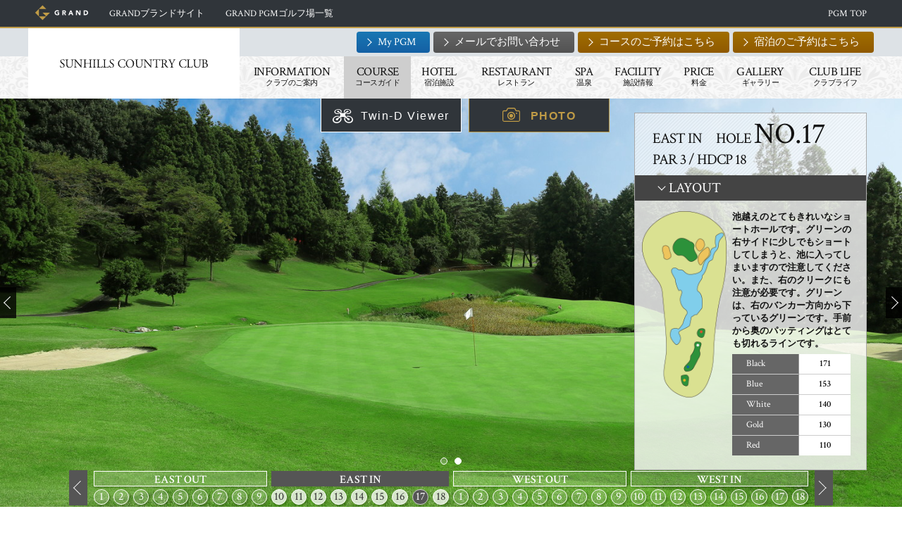

--- FILE ---
content_type: text/html
request_url: https://www.pacificgolf.co.jp/sunhills/course/course_east17.asp
body_size: 44594
content:
<!doctype html>
<html lang="ja">
<head prefix="og: http://ogp.me/ns# fb: http://ogp.me/ns/fb# website: http://ogp.me/ns/website#">

<meta charset="UTF-8">
<meta http-equiv="Content-Type" content="application/json">
<meta http-equiv="X-UA-Compatible" content="IE=edge">
<meta name="viewport" content="width=device-width, initial-scale=1.0">
<meta name="format-detection" content="telephone=no">

<title>EAST IN HOLE No.17 ｜ サンヒルズ ゴルフ＆リゾート サンヒルズカントリークラブ(栃木県) 【公式】 ゴルフ場予約 ゴルフ場ガイド｜PGM</title>

<meta name="description" content="栃木県宇都宮市にあるサンヒルズカントリークラブのコースガイドです。名匠ロバート・トレント・ジョーンズ・Jr.設計の36ホールは挑戦心と快感を堪能していただけるゴルフコースです。">
<meta name="keywords" content="ゴルフ,サンヒルズカントリークラブ,ロバート・トレント・ジョーンズ・Jr,栃木県,宇都宮市,PGM">
<meta name="author" content="Paciffic Golf Management K.K.">

<meta property="og:title" content="サンヒルズカントリークラブ">
<meta property="og:type" content="website">
<meta property="og:image" content="http://www.pacificgolf.co.jp/sunhills/assets/img/og-image.jpg">
<meta property="og:url" content="http://www.pacificgolf.co.jp/sunhills/index.html">
<meta property="og:description" content="栃木県宇都宮市にあるサンヒルズカントリークラブのコースガイドです。名匠ロバート・トレント・ジョーンズ・Jr.設計の36ホールは挑戦心と快感を堪能していただけるゴルフコースです。">
<meta property="og:site_name" content="サンヒルズカントリークラブ">
<meta property="og:locale" content="ja">

<!--[if lt IE 9]>
  <script src="/sunhills/assets/js/html5shiv.js"></script>
  <script src="/sunhills/assets/js/selectivizr-min.js"></script>
<![endif]-->

<link href="https://fonts.googleapis.com/css?family=Crimson+Text:400,600" rel="stylesheet">
<link rel="stylesheet" href="/sunhills/assets/css/sanitize.css">
<link rel="stylesheet" href="/grandpgm/common/css/course_base.css?20180525">
<link rel="stylesheet" href="/sunhills/assets/css/base.css?20200929">
<script src="/sunhills/assets/js/jquery.min.js"></script>
<script src="/sunhills/assets/js/common.js"></script>
<script src="/grandpgm/common/js/course_common.js"></script>

<link rel="stylesheet" href="/sunhills/assets/js/jquery.bxslider/jquery.bxslider.css">
<link rel="stylesheet" href="/sunhills/assets/css/course.css?190909">

<!-- Google Tag Manager -->
<script>(function(w,d,s,l,i){w[l]=w[l]||[];w[l].push({'gtm.start':
new Date().getTime(),event:'gtm.js'});var f=d.getElementsByTagName(s)[0],
j=d.createElement(s),dl=l!='dataLayer'?'&l='+l:'';j.async=true;j.src=
'https://www.googletagmanager.com/gtm.js?id='+i+dl;f.parentNode.insertBefore(j,f);
})(window,document,'script','dataLayer','GTM-5MSXDK');</script>
<!-- End Google Tag Manager -->

<!-- UA2016 START -->
<script>
    (function(i,s,o,g,r,a,m){i['GoogleAnalyticsObject']=r;i[r]=i[r]||function(){
    (i[r].q=i[r].q||[]).push(arguments)},i[r].l=1*new Date();a=s.createElement(o),
    m=s.getElementsByTagName(o)[0];a.async=1;a.src=g;m.parentNode.insertBefore(a,m)
    })(window,document,'script','//www.google-analytics.com/analytics.js','ga');

    ga('create', 'UA-72842086-1', {'allowLinker': true});
    ga('require', 'linker');
    ga('linker:autoLink', ['destination']);
    ga('send', 'pageview');
</script>
<!-- UA2016 END -->

</head>

<body class="pagetype_course">

<!-- Google Tag Manager (noscript) -->
<noscript><iframe src="https://www.googletagmanager.com/ns.html?id=GTM-5MSXDK"
height="0" width="0" style="display:none;visibility:hidden"></iframe></noscript>
<!-- End Google Tag Manager (noscript) --><header>

  <div id="header_grandpgmhead">
    <div class="contentbox clearfix">
      <a href="/grand/" id="header_grandpgmhead_logo"><img src="/grandpgm/com/img/logo_grand.svg" alt="GRAND"></a>
      <a href="/grand/" target="_blank" class="header_grandpgmhead_link header_grandpgmhead_generallink"><span class="o699">GRANDブランドサイト</span><span class="u699">ブランド</span></a>
      <div id="hover_menu_grandpgm_close">
        <a href="javascript:void(0);" class="float_menu_closebtn" id="hover_menu_grandpgm_close_closebtn"><span></span><span></span></a>
      </div>
     <span class="header_grandpgmhead_link header_grandpgmhead_generallink o799" id="hover_menu_grandpgm_container">
        <a href="javascript:void(0);">GRAND PGMゴルフ場一覧</a>
        <nav id="hover_menu_grandpgm">
          <a href="javascript:void(0);" class="float_menu_closebtn" id="hover_menu_grandpgm_closebtn"><span></span><span></span></a>
          <section id="common_courselist">
              <div id="common_courselistbox_wrapper" class="clearfix">

                <a href="/katsura/" class="common_courselistbox">
                  桂ゴルフ倶楽部
                  <small class="common_courselist_e">KATSURA GOLF CLUB</small>
                  <small class="common_courselist_pref">（北海道）</small>
                  <span class="common_courselist_photobox" style="background-image: url(/grandpgm/common/images/common_courselist_katsura.jpg);"></span>
                </a>

                <a href="/rifu/" class="common_courselistbox">
                  利府ゴルフ倶楽部
                  <small class="common_courselist_e">RIFU GOLF CLUB</small>
                  <small class="common_courselist_pref">（宮城県）</small>
                  <span class="common_courselist_photobox" style="background-image: url(/grandpgm/common/images/common_courselist_rifu.jpg);"></span>
                </a>

                <a href="/sunhills/" class="common_courselistbox">
                  サンヒルズカントリークラブ
                  <small class="common_courselist_e">SUNHILLS COUNTRY CLUB</small>
                  <small class="common_courselist_pref">（栃木県）</small>
                  <span class="common_courselist_photobox" style="background-image: url(/grandpgm/common/images/common_courselist_sunhills.jpg);"></span>
                </a>

                <a href="/prestige/" class="common_courselistbox">
                  プレステージカントリークラブ
                  <small class="common_courselist_e">PRESTIGE COUNTRY CLUB</small>
                  <small class="common_courselist_pref">（栃木県）</small>
                  <span class="common_courselist_photobox" style="background-image: url(/grandpgm/common/images/common_courselist_prestige.jpg);"></span>
                </a>

                <a href="/miho/" class="common_courselistbox">
                  美浦ゴルフ倶楽部
                  <small class="common_courselist_e">MIHO GOLF CLUB</small>
                  <small class="common_courselist_pref">（茨城県）</small>
                  <span class="common_courselist_photobox" style="background-image: url(/grandpgm/common/images/common_courselist_miho.jpg);"></span>
                </a>

                <a href="/ryugasaki/" class="common_courselistbox">
                  ザ・ゴルフクラブ竜ヶ崎
                  <small class="common_courselist_e">THE GOLF CLUB RYUGASAKI</small>
                  <small class="common_courselist_pref">（茨城県）</small>
                  <span class="common_courselist_photobox" style="background-image: url(/grandpgm/common/images/common_courselist_ryugasaki.jpg);"></span>
                </a>

                <a href="/chiyoda/" class="common_courselistbox">
                  千代田カントリークラブ
                  <small class="common_courselist_e">CHIYODA COUNTRY CLUB</small>
                  <small class="common_courselist_pref">（茨城県）</small>
                  <span class="common_courselist_photobox" style="background-image: url(/grandpgm/common/images/common_courselist_chiyoda.jpg);"></span>
                </a>

                <a href="/segovia/" class="common_courselistbox">
                  セゴビアゴルフクラブ イン チヨダ
                  <small class="common_courselist_e">SEGOVIA GOLF CLUB IN CHIYODA</small>
                  <small class="common_courselist_pref">（茨城県）</small>
                  <span class="common_courselist_photobox" style="background-image: url(/grandpgm/common/images/common_courselist_segovia.jpg);"></span>
                </a>

                <a href="/ishioka/" class="common_courselistbox">
                  ＰＧＭ石岡ゴルフクラブ
                  <small class="common_courselist_e">PGM ISHIOKA GOLF CLUB</small>
                  <small class="common_courselist_pref">（茨城県）</small>
                  <span class="common_courselist_photobox" style="background-image: url(/grandpgm/common/images/common_courselist_ishioka.jpg);"></span>
                </a>

                <a href="/musashi/" class="common_courselistbox">
                  ＰＧＭ武蔵ゴルフクラブ
                  <small class="common_courselist_e">PGM MUSASHI GOLF CLUB</small>
                  <small class="common_courselist_pref">（埼玉県）</small>
                  <span class="common_courselist_photobox" style="background-image: url(/grandpgm/common/images/common_courselist_musashi.jpg);"></span>
                </a>

                <a href="/sohbu/sohbu/" class="common_courselistbox">
                  総武カントリークラブ総武コース
                  <small class="common_courselist_e">SOHBU COUNTRY CLUB SOHBU COURSE</small>
                  <small class="common_courselist_pref">（千葉県）</small>
                  <span class="common_courselist_photobox" style="background-image: url(/grandpgm/common/images/common_courselist_sohbu.jpg);"></span>
                </a>

                <a href="/sohsei/" class="common_courselistbox">ＰＧＭ総成ゴルフクラブ
                  <small class="common_courselist_e">PGM SOHSEI GOLF CLUB</small>
                  <small class="common_courselist_pref">（千葉県）</small>
                  <span class="common_courselist_photobox" style="background-image: url(/grandpgm/common/images/common_courselist_sohsei.jpg);"></span>
                </a>

                <a href="/maria/" class="common_courselistbox">
                  ＰＧＭマリアゴルフリンクス
                  <small class="common_courselist_e">PGM MARIA GOLF LINKS</small>
                  <small class="common_courselist_pref">（千葉県）</small>
                  <span class="common_courselist_photobox" style="background-image: url(/grandpgm/common/images/common_courselist_maria.jpg);"></span>
                </a>

                <a href="/hananoki/" class="common_courselistbox">
                  花の木ゴルフクラブ
                  <small class="common_courselist_e">HANANOKI GOLF CLUB</small>
                  <small class="common_courselist_pref">（岐阜県）</small>
                  <span class="common_courselist_photobox" style="background-image: url(/grandpgm/common/images/common_courselist_hananoki.jpg);"></span>
                </a>

                <a href="/ibaraki/" class="common_courselistbox">
                  茨木国際ゴルフ倶楽部
                  <small class="common_courselist_e">IBARAKI KOKUSAI GOLF CLUB</small>
                  <small class="common_courselist_pref">（大阪府）</small>
                  <span class="common_courselist_photobox" style="background-image: url(/grandpgm/common/images/common_courselist_ibaraki.jpg);"></span>
                </a>

                <a href="/daitakarazuka/" class="common_courselistbox">
                  大宝塚ゴルフクラブ
                  <small class="common_courselist_e">DAITAKARAZUKA GOLF CLUB</small>
                  <small class="common_courselist_pref">（兵庫県）</small>
                  <span class="common_courselist_photobox" style="background-image: url(/grandpgm/common/images/common_courselist_daitakarazuka.jpg);"></span>
                </a>

                <a href="/okinawa/" class="common_courselistbox">
                  ＰＧＭゴルフリゾート沖縄
                  <small class="common_courselist_e">PGM GOLF RESORT OKINAWA</small>
                  <small class="common_courselist_pref">（沖縄県）</small>
                  <span class="common_courselist_photobox" style="background-image: url(/grandpgm/common/images/common_courselist_okinawa.jpg);"></span>
                </a>
            </div>
          </section>

          </nav>
      </span>
      <a href="javascript:void(0);" class="header_grandpgmhead_link header_grandpgmhead_generallink u799 com_submenuOpener" rel="float_menu_grandpgm"><span class="o699">GRAND PGM</span>ゴルフ場一覧</a>
      <a href="/" target="_blank" class="header_grandpgmhead_link header_grandpgmhead_additionallink o699">PGM TOP</a>
    </div>
  </div>
<!-- WOVN独自言語切替ウィジェット START -->
<div class="wovn-languages pc">
	<span class="wovn-switch" data-value="ja"><abbr title="Japanese">日本語</abbr></span>
	<span class="wovn-switch" data-value="en"><abbr title="English">EN</abbr></span>
	<span class="wovn-switch" data-value="ko"><abbr title="Korean">한글</abbr></span>
	<span class="wovn-switch" data-value="zh-CHT"><abbr title="Chinese">繁體</abbr></span>
</div>

  <div class="contentbox">
    <div id="header_logo_box_outer">
      <a href="/sunhills/" id="header_logo_box">
        <img src="/sunhills/assets/img/common/logo_txtonly.svg" id="header_logo">
      </a>
    </div>

    <!--wide-->
    <div id="header_nav_box">
      <nav id="header_contact_box">
        <a href="https://booking.pacificgolf.co.jp/?p=mypage.index" target="_blank" class="com_btn com_btn_mypgm">My PGM</a>
        <a href="https://www.pacificgolf.co.jp/pgminternet/contact/contact.aspx?code=G6" target="_blank" class="com_btn com_btn_gray">メールでお問い合わせ</a>
        <a href="https://booking.pacificgolf.co.jp/?p=guide.coursecalendar&cc_id=36" target="_blank" class="com_btn">コースのご予約はこちら</a>
        <a href="https://www.pacificgolf.co.jp/pgminternet/contact/RSVRequest.aspx" target="_blank" class="com_btn">宿泊のご予約はこちら</a>
      </nav>
      <nav id="header_menu">
        <ul>
          <li class="menu_information"><a href="/sunhills/information.asp">INFORMATION<br><small>クラブのご案内</small></a></li>
          <li class="menu_course">
            <a href="/sunhills/course.asp">COURSE<br><small>コースガイド</small></a>
            <div class="header_menu_subbox">
              <a href="/sunhills/course.asp">コースガイド</a>
              <a href="/sunhills/course/drone_east01.asp">Twin-D Viewer</a>
            </div>
          </li>
          <li class="menu_hotel">
            <a href="/sunhills/hotel.asp">HOTEL<br><small>宿泊施設</small></a>
            <div class="header_menu_subbox">
              <a href="/sunhills/hotel/royalhouse.asp">ザ・ロイヤルハウス</a>
              <a href="/sunhills/hotel/hotel.asp">ホテル</a>
              <a href="/sunhills/hotel/sunhillscottage.asp">サンヒルズ・コテージ</a>
            </div>
          </li>
          <li class="menu_restaurant">
            <a href="/sunhills/restaurant.asp">RESTAURANT<br><small>レストラン</small></a>
            <div class="header_menu_subbox">
              <a href="/sunhills/restaurant.asp#list1a">メインダイニング</a>
              <a href="/sunhills/restaurant.asp#list2a">バーカウンター</a>
              <a href="/sunhills/restaurant/nandaimon.asp">焼肉南大門 離宮 SUNHILLS</a>
            </div>
          </li>
          <li class="menu_spa"><a href="/sunhills/spa.asp">SPA<br><small>温泉</small></a></li>
          <li class="menu_facility">
              <a href="/sunhills/facility.asp">FACILITY<br><small>施設情報</small></a>
              <div class="header_menu_subbox">
                <a href="/sunhills/facility/shortcourse.asp">ショートコース</a>
                <a href="/sunhills/facility/proshop.asp">プロショップ</a>
              </div>
          </li>
          <li class="menu_price"><a href="/sunhills/price.asp">PRICE<br><small>料金</small></a></li>
          <li class="menu_gallery"><a href="/sunhills/gallery/photo.asp">GALLERY<br><small>ギャラリー</small></a></li>
					<li class="menu_members">
						<a href="/sunhills/member.asp">CLUB LIFE<br><small>クラブライフ</small></a>
						<div class="header_menu_subbox">
							<a href="/sunhills/member.asp">会報誌・お知らせ</a>
							<a href="/sunhills/membership.asp">会員募集情報</a>
						</div>
					</li>
        </ul>
      </nav>
    </div>
  </div>

  <!--narrow-->
  <a href="javascript:void(0);" id="com_sp_drawerbtn" class="com_btn com_btn_blue com_submenuOpener" rel="float_menu_main">メニュー</a>
  <a href="javascript:void(0);" id="com_sp_contactbtn" class="com_btn com_submenuOpener" rel="float_menu_contact">ご予約・お問い合わせ</a>
  <a href="https://booking.pacificgolf.co.jp/?p=mypage.index" target="_blank" class="com_btn com_btn_mypgm com_narrow_btn">My PGM</a>
  <a href="javascript:void(0);" id="com_sp_drawerbtn" class="com_submenuOpener" rel="float_menu_main"><span></span><span></span><span></span></a>

</header>

<nav class="float_menu" id="float_menu_main">
	<a href="javascript:void(0);" class="float_menu_closebtn float_closeTriger"><span></span><span></span></a>
	<ul id="float_menu_mainlist">
		<li class="menu_information"><a href="/sunhills/information.asp">INFORMATION<br><small>クラブのご案内</small></a></li>
		<li class="menu_course">
			<a href="javascript:void(0);" class="menu_hasSub">COURSE<br><small>コースガイド</small></a>
			<div class="header_menu_subbox">
				<a href="/sunhills/course.asp">コースガイド</a>
				<a href="/sunhills/course/drone_east01.asp">Twin-D Viewer</a>
			</div>
		</li>
		<li class="menu_hotel">
			<a href="javascript:void(0);" class="menu_hasSub">HOTEL<br><small>宿泊施設</small></a>
			<div class="header_menu_subbox">
				<a href="/sunhills/hotel.asp">HOTELトップ</a>
				<a href="/sunhills/hotel/royalhouse.asp">ザ・ロイヤルハウス</a>
				<a href="/sunhills/hotel/hotel.asp">ホテル</a>
				<a href="/sunhills/hotel/sunhillscottage.asp">サンヒルズ・コテージ</a>
			</div>
		</li>
		<li class="menu_restaurant">
			<a href="javascript:void(0);" class="menu_hasSub">RESTAURANT<br><small>レストラン</small></a>
			<div class="header_menu_subbox">
				<a href="/sunhills/restaurant.asp">レストラントップ</a>
				<a href="/sunhills/restaurant_maindining.asp">メインダイニング</a>
				<a href="/sunhills/restaurant_bar.asp">バーカウンター</a>
				<a href="/sunhills/restaurant/nandaimon.asp">焼肉南大門 離宮 SUNHILLS</a>
			</div>
		</li>
		<li class="menu_spa"><a href="/sunhills/spa.asp">SPA<br><small>温泉</small></a></li>
		<li class="menu_facility">
			<a href="javascript:void(0);" class="menu_hasSub">FACILITY<br><small>施設情報</small></a>
			<div class="header_menu_subbox">
				<a href="/sunhills/facility.asp">施設情報トップ</a>
				<a href="/sunhills/facility/shortcourse.asp">ショートコース</a>
				<a href="/sunhills/facility/proshop.asp">プロショップ</a>
			</div>
		</li>
		<li class="menu_price"><a href="/sunhills/price.asp">PRICE<br><small>料金</small></a></li>
		<li class="menu_gallery"><a href="/sunhills/gallery/photo.asp">GALLERY<br><small>ギャラリー</small></a></li>
		<li class="menu_members">
			<a href="javascript:void(0);" class="menu_hasSub">CLUB LIFE<br><small>クラブライフ</small></a>
			<div class="header_menu_subbox">
				<a href="/sunhills/member.asp">会報誌・お知らせ</a>
				<a href="/sunhills/membership.asp">会員募集情報</a>
			</div>
		</li>
	</ul>

	<!-- WOVN独自言語切替ウィジェット START -->
	<div class="wovn-languages sp" style="display:none;">
		<p>Language</p>
		<span class="wovn-switch" data-value="ja">日本語</span>
		<span class="wovn-switch" data-value="en">EN</span>
		<span class="wovn-switch" data-value="ko">한글</span>
		<span class="wovn-switch" data-value="zh-CHT">繁體</span>
	</div>

	<section class="footer_sp_contact">
		<a href="https://booking.pacificgolf.co.jp/?p=guide.coursecalendar&cc_id=36" target="_blank" class="com_btn">コースの<br>ご予約</a>
		<a href="https://www.pacificgolf.co.jp/pgminternet/contact/RSVRequest.aspx" target="_blank" class="com_btn">宿泊の<br>ご予約</a>
		<a href="https://www.pacificgolf.co.jp/pgminternet/contact/contact.aspx?code=G6" class="com_btn com_btn_gray">メールでの<br>お問い合わせ</a>
		<a href="https://booking.pacificgolf.co.jp/?p=mypage.index" target="_blank" class="com_btn com_btn_mypgm">My<br>PGM</a>
		<span class="footer_sp_contact_tel">
			<span style="white-space: nowrap;">お電話<span class="o374">でのお問い合わせ</span></span><br>
			<small class="o374">TEL : </small>028-665-4111
		</span>
	</section>
</nav>

<nav class="float_menu" id="float_menu_contact">
	<a href="javascript:void(0);" class="com_btn float_closeTriger" id="float_menu_contact_closer">ご予約・お問い合わせ</a>
	<div class="float_menu_contact_btnbox">
		<span id="float_contact_tel"><small>TEL : </small>028-665-4111</span>
		<a href="https://www.pacificgolf.co.jp/pgminternet/contact/contact.aspx?code=G6" target="_blank" class="com_btn com_btn_gray">メールでお問い合わせ</a>
		<a href="https://booking.pacificgolf.co.jp/?p=guide.coursecalendar&cc_id=36" target="_blank" class="com_btn">コースのご予約はこちら</a>
		<a href="https://www.pacificgolf.co.jp/pgminternet/contact/RSVRequest.aspx" target="_blank" class="com_btn">宿泊のご予約はこちら</a>
	</div>
</nav>

<nav class="float_menu" id="float_menu_grandpgm">
  <a href="javascript:void(0);" class="float_menu_closebtn float_closeTriger"><span></span><span></span></a>

  <section id="common_courselist">
    <div id="common_courselistbox_wrapper" class="clearfix">

      <a href="/katsura/" class="common_courselistbox">
        桂ゴルフ倶楽部
        <small class="common_courselist_e o699">KATSURA GOLF CLUB</small>
        <small class="common_courselist_pref">（北海道）</small>
        <span class="common_courselist_photobox" style="background-image: url(/grandpgm/common/images/common_courselist_katsura.jpg);"></span>
      </a>

      <a href="/rifu/" class="common_courselistbox">
        利府ゴルフ倶楽部 
        <small class="common_courselist_e o699">RIFU GOLF CLUB</small>
        <small class="common_courselist_pref">（宮城県）</small>
        <span class="common_courselist_photobox" style="background-image: url(/grandpgm/common/images/common_courselist_rifu.jpg);"></span>
      </a>

      <a href="/sunhills/" class="common_courselistbox">
        サンヒルズカントリークラブ
        <small class="common_courselist_e o699">SUNHILLS COUNTRY CLUB</small>
        <small class="common_courselist_pref">（栃木県）</small>
        <span class="common_courselist_photobox" style="background-image: url(/grandpgm/common/images/common_courselist_sunhills.jpg);"></span>
      </a>

      <a href="/prestige/" class="common_courselistbox">
        プレステージカントリークラブ
        <small class="common_courselist_e o699">PRESTIGE COUNTRY CLUB</small>
        <small class="common_courselist_pref">（栃木県）</small>
        <span class="common_courselist_photobox" style="background-image: url(/grandpgm/common/images/common_courselist_prestige.jpg);"></span>
      </a>

      <a href="/miho/" class="common_courselistbox">
        美浦ゴルフ倶楽部
        <small class="common_courselist_e o699">MIHO GOLF CLUB</small>
        <small class="common_courselist_pref">（茨城県）</small>
        <span class="common_courselist_photobox" style="background-image: url(/grandpgm/common/images/common_courselist_miho.jpg);"></span>
      </a>

      <a href="/ryugasaki/" class="common_courselistbox">
        ザ・ゴルフクラブ竜ヶ崎
        <small class="common_courselist_e o699">THE GOLF CLUB RYUGASAKI</small>
        <small class="common_courselist_pref">（茨城県）</small>
        <span class="common_courselist_photobox" style="background-image: url(/grandpgm/common/images/common_courselist_ryugasaki.jpg);"></span>
      </a>

      <a href="/chiyoda/" class="common_courselistbox">
        千代田カントリークラブ
        <small class="common_courselist_e o699">CHIYODA COUNTRY CLUB</small>
        <small class="common_courselist_pref">（茨城県）</small>
        <span class="common_courselist_photobox" style="background-image: url(/grandpgm/common/images/common_courselist_chiyoda.jpg);"></span>
      </a>

      <a href="/segovia/" class="common_courselistbox">
        セゴビアゴルフクラブ イン チヨダ
        <small class="common_courselist_e o699">SEGOVIA GOLF CLUB IN CHIYODA</small>
        <small class="common_courselist_pref">（茨城県）</small>
        <span class="common_courselist_photobox" style="background-image: url(/grandpgm/common/images/common_courselist_segovia.jpg);"></span>
      </a>

      <a href="/ishioka/" class="common_courselistbox">
        PGM石岡ゴルフクラブ
        <small class="common_courselist_e o699">PGM ISHIOKA GOLF CLUB</small>
        <small class="common_courselist_pref">（茨城県）</small>
        <span class="common_courselist_photobox" style="background-image: url(/grandpgm/common/images/common_courselist_ishioka.jpg);"></span>
      </a>

      <a href="/musashi/" class="common_courselistbox">
        PGM武蔵ゴルフクラブ
        <small class="common_courselist_e o699">PGM MUSASHI GOLF CLUB</small>
        <small class="common_courselist_pref">（埼玉県）</small>
        <span class="common_courselist_photobox" style="background-image: url(/grandpgm/common/images/common_courselist_musashi.jpg);"></span>
      </a>

      <a href="/sohbu/sohbu/" class="common_courselistbox">
        総武カントリークラブ総武コース
        <small class="common_courselist_e o699">SOHBU COUNTRY CLUB SOHBU COURSE</small>
        <small class="common_courselist_pref">（千葉県）</small>
        <span class="common_courselist_photobox" style="background-image: url(/grandpgm/common/images/common_courselist_sohbu.jpg);"></span>
      </a>

      <a href="/sohsei/" class="common_courselistbox">
        ＰＧＭ総成ゴルフクラブ
        <small class="common_courselist_e o699">PGM SOHSEI GOLF CLUB</small>
        <small class="common_courselist_pref">（千葉県）</small>
        <span class="common_courselist_photobox" style="background-image: url(/grandpgm/common/images/common_courselist_sohsei.jpg);"></span>
      </a>

      <a href="/maria/" class="common_courselistbox">
        PGMマリアゴルフリンクス
        <small class="common_courselist_e o699">PGM MARIA GOLF LINKS</small>
        <small class="common_courselist_pref">（千葉県）</small>
        <span class="common_courselist_photobox" style="background-image: url(/grandpgm/common/images/common_courselist_maria.jpg);"></span>
      </a>

      <a href="/hananoki/" class="common_courselistbox">
        花の木ゴルフクラブ
        <small class="common_courselist_e o699">HANANOKI GOLF CLUB</small>
        <small class="common_courselist_pref">（岐阜県）</small>
        <span class="common_courselist_photobox" style="background-image: url(/grandpgm/common/images/common_courselist_hananoki.jpg);"></span>
      </a>

      <a href="/ibaraki/" class="common_courselistbox">
        茨木国際ゴルフ倶楽部
        <small class="common_courselist_e o699">IBARAKI KOKUSAI GOLF CLUB</small>
        <small class="common_courselist_pref">（大阪府）</small>
        <span class="common_courselist_photobox" style="background-image: url(/grandpgm/common/images/common_courselist_ibaraki.jpg);"></span>
      </a>

      <a href="/daitakarazuka/" class="common_courselistbox">
        大宝塚ゴルフクラブ
        <small class="common_courselist_e o699">DAITAKARAZUKA GOLF CLUB</small>
        <small class="common_courselist_pref">（兵庫県）</small>
        <span class="common_courselist_photobox" style="background-image: url(/grandpgm/common/images/common_courselist_daitakarazuka.jpg);"></span>
      </a>

      <a href="/okinawa/" class="common_courselistbox">
        ＰＧＭゴルフリゾート沖縄
        <small class="common_courselist_e o699">PGM GOLF RESORT OKINAWA</small>
        <small class="common_courselist_pref">（沖縄県）</small>
        <span class="common_courselist_photobox" style="background-image: url(/grandpgm/common/images/common_courselist_okinawa.jpg);"></span>
      </a>
    </div>
  </section>

</nav>

<article>

	<ul id="contents_select">
		<li id="drone"><a href="javascript:void(0);">Twin-D Viewer</a></li>
		<li id="photo"><a href="javascript:void(0);">PHOTO</a></li>
	</ul><!-- end #content_select -->

  <!--course_sub_slidewrapper-->
  <section id="course_sub_slidewrapper" class="course_sub_nav_B course_sub_nav_hole17">

    <ul class="bxslider">
      <li id="course_sub_slide1" style="background-image:url(/sunhills/assets/img/course/A-h17_01.jpg)"></li>
      <li id="course_sub_slide2" style="background-image:url(/sunhills/assets/img/course/A-h17_02.jpg)"></li>
    </ul>

    <!--course_sub_infobox-->
    <div id="course_sub_infobox_wrapper">
      <div id="course_sub_infobox">
        <h1>EAST IN　HOLE <strong>NO.17</strong><br>PAR 3 / HDCP 18</h1>
        <a href="javascript:void(0);" id="course_sub_infobox_btn" class="course_sub_infobox_open">LAYOUT</a>
        <div id="course_sub_info" class="clearfix">
          <img src="/sunhills/assets/img/course/A-h17.png" id="course_info_layout">
          <div id="course_info_txt">
            池越えのとてもきれいなショートホールです。グリーンの右サイドに少しでもショートしてしまうと、池に入ってしまいますので注意してください。また、右のクリークにも注意が必要です。グリーンは、右のバンカー方向から下っているグリーンです。手前から奥のパッティングはとても切れるラインです。
            <table class="com_basictable">
              <tr>
                <th>Black</th>
                <td>171</td>
              </tr>
              <tr>
                <th>Blue</th>
                <td>153</td>
              </tr>
              <tr>
                <th>White</th>
                <td>140</td>
              </tr>
              <tr>
                <th>Gold</th>
                <td>130</td>
              </tr>
              <tr>
                <th>Red</th>
                <td>110</td>
              </tr>
            </table>
          </div>
        </div>
      </div>
    </div>
    <!--/course_sub_infobox-->

    <!--course_sub_nav-->
    <div id="course_sub_nav" class="course_sub_nav18 course_sub_navplus clearfix">

      <h2 class="course_sub_nav_m">表示するホールをお選びください</h2>
      <a href="/sunhills/course.asp" id="course_sub_nav_top">COURSE TOP</a>

      <div id="course_sub_nav_tablewrapper">

        <a href="javascript:void(0);" id="course_custom_prev" class="course_custom_direction">前へ</a>
        <table cellpadding="0" cellspacing="0" class="course_sub_nav_A course_sub_nav_B">
          <tr>
            <th colspan="9" id="course_sub_nav_A"><a href="/sunhills/course/course_east01.asp"> EAST OUT</a></th>
            <th colspan="9" id="course_sub_nav_B"><a href="/sunhills/course/course_east10.asp"> EAST IN</a></th>
          </tr>
          <tr>
            <td id="course_sub_nav_hole1"><a href="/sunhills/course/course_east01.asp">1</a></td>
            <td id="course_sub_nav_hole2"><a href="/sunhills/course/course_east02.asp">2</a></td>
            <td id="course_sub_nav_hole3"><a href="/sunhills/course/course_east03.asp">3</a></td>
            <td id="course_sub_nav_hole4"><a href="/sunhills/course/course_east04.asp">4</a></td>
            <td id="course_sub_nav_hole5"><a href="/sunhills/course/course_east05.asp">5</a></td>
            <td id="course_sub_nav_hole6"><a href="/sunhills/course/course_east06.asp">6</a></td>
            <td id="course_sub_nav_hole7"><a href="/sunhills/course/course_east07.asp">7</a></td>
            <td id="course_sub_nav_hole8"><a href="/sunhills/course/course_east08.asp">8</a></td>
            <td id="course_sub_nav_hole9"><a href="/sunhills/course/course_east09.asp">9</a></td>
            <td id="course_sub_nav_hole10"><a href="/sunhills/course/course_east10.asp">10</a></td>
            <td id="course_sub_nav_hole11"><a href="/sunhills/course/course_east11.asp">11</a></td>
            <td id="course_sub_nav_hole12"><a href="/sunhills/course/course_east12.asp">12</a></td>
            <td id="course_sub_nav_hole13"><a href="/sunhills/course/course_east13.asp">13</a></td>
            <td id="course_sub_nav_hole14"><a href="/sunhills/course/course_east14.asp">14</a></td>
            <td id="course_sub_nav_hole15"><a href="/sunhills/course/course_east15.asp">15</a></td>
            <td id="course_sub_nav_hole16"><a href="/sunhills/course/course_east16.asp">16</a></td>
            <td id="course_sub_nav_hole17"><a href="/sunhills/course/course_east17.asp">17</a></td>
            <td id="course_sub_nav_hole18"><a href="/sunhills/course/course_east18.asp">18</a></td>
          </tr>
        </table>

        <table cellpadding="0" cellspacing="0" class="course_sub_nav_C course_sub_nav_D">
          <tr>
            <th colspan="9" id="course_sub_nav_C"><a href="/sunhills/course/course_west01.asp"> WEST OUT</a></th>
            <th colspan="9" id="course_sub_nav_D"><a href="/sunhills/course/course_west10.asp"> WEST IN</a></th>
          </tr>
          <tr>
            <td id="course_sub_nav_hole1"><a href="/sunhills/course/course_west01.asp">1</a></td>
            <td id="course_sub_nav_hole2"><a href="/sunhills/course/course_west02.asp">2</a></td>
            <td id="course_sub_nav_hole3"><a href="/sunhills/course/course_west03.asp">3</a></td>
            <td id="course_sub_nav_hole4"><a href="/sunhills/course/course_west04.asp">4</a></td>
            <td id="course_sub_nav_hole5"><a href="/sunhills/course/course_west05.asp">5</a></td>
            <td id="course_sub_nav_hole6"><a href="/sunhills/course/course_west06.asp">6</a></td>
            <td id="course_sub_nav_hole7"><a href="/sunhills/course/course_west07.asp">7</a></td>
            <td id="course_sub_nav_hole8"><a href="/sunhills/course/course_west08.asp">8</a></td>
            <td id="course_sub_nav_hole9"><a href="/sunhills/course/course_west09.asp">9</a></td>
            <td id="course_sub_nav_hole10"><a href="/sunhills/course/course_west10.asp">10</a></td>
            <td id="course_sub_nav_hole11"><a href="/sunhills/course/course_west11.asp">11</a></td>
            <td id="course_sub_nav_hole12"><a href="/sunhills/course/course_west12.asp">12</a></td>
            <td id="course_sub_nav_hole13"><a href="/sunhills/course/course_west13.asp">13</a></td>
            <td id="course_sub_nav_hole14"><a href="/sunhills/course/course_west14.asp">14</a></td>
            <td id="course_sub_nav_hole15"><a href="/sunhills/course/course_west15.asp">15</a></td>
            <td id="course_sub_nav_hole16"><a href="/sunhills/course/course_west16.asp">16</a></td>
            <td id="course_sub_nav_hole17"><a href="/sunhills/course/course_west17.asp">17</a></td>
            <td id="course_sub_nav_hole18"><a href="/sunhills/course/course_west18.asp">18</a></td>
          </tr>
        </table>
        <a href="javascript:void(0);" id="course_custom_next" class="course_custom_direction">次へ</a>

      </div>

      <!--small display-->
      <select class="course_sub_nav_m" id="course_sub_nav_select">
        <optgroup class="course_sub_nav_A course_sub_nav_B" label="EAST">
          <option class="course_sub_nav_hole1" value="/sunhills/course/course_east01.asp">EAST OUT HOLE NO.1</option>
          <option class="course_sub_nav_hole2" value="/sunhills/course/course_east02.asp">EAST OUT HOLE NO.2</option>
          <option class="course_sub_nav_hole3" value="/sunhills/course/course_east03.asp">EAST OUT HOLE NO.3</option>
          <option class="course_sub_nav_hole4" value="/sunhills/course/course_east04.asp">EAST OUT HOLE NO.4</option>
          <option class="course_sub_nav_hole5" value="/sunhills/course/course_east05.asp">EAST OUT HOLE NO.5</option>
          <option class="course_sub_nav_hole6" value="/sunhills/course/course_east06.asp">EAST OUT HOLE NO.6</option>
          <option class="course_sub_nav_hole7" value="/sunhills/course/course_east07.asp">EAST OUT HOLE NO.7</option>
          <option class="course_sub_nav_hole8" value="/sunhills/course/course_east08.asp">EAST OUT HOLE NO.8</option>
          <option class="course_sub_nav_hole9" value="/sunhills/course/course_east09.asp">EAST OUT HOLE NO.9</option>
          <option class="course_sub_nav_hole10" value="/sunhills/course/course_east10.asp">EAST IN HOLE NO.10</option>
          <option class="course_sub_nav_hole11" value="/sunhills/course/course_east11.asp">EAST IN HOLE NO.11</option>
          <option class="course_sub_nav_hole12" value="/sunhills/course/course_east12.asp">EAST IN HOLE NO.12</option>
          <option class="course_sub_nav_hole13" value="/sunhills/course/course_east13.asp">EAST IN HOLE NO.13</option>
          <option class="course_sub_nav_hole14" value="/sunhills/course/course_east14.asp">EAST IN HOLE NO.14</option>
          <option class="course_sub_nav_hole15" value="/sunhills/course/course_east15.asp">EAST IN HOLE NO.15</option>
          <option class="course_sub_nav_hole16" value="/sunhills/course/course_east16.asp">EAST IN HOLE NO.16</option>
          <option class="course_sub_nav_hole17" value="/sunhills/course/course_east17.asp">EAST IN HOLE NO.17</option>
          <option class="course_sub_nav_hole18" value="/sunhills/course/course_east18.asp">EAST IN HOLE NO.18</option>
        </optgroup>
        <optgroup class="course_sub_nav_C course_sub_nav_D" label="WEST">
          <option class="course_sub_nav_hole1" value="/sunhills/course/course_west01.asp">WEST OUT HOLE NO.1</option>
          <option class="course_sub_nav_hole2" value="/sunhills/course/course_west02.asp">WEST OUT HOLE NO.2</option>
          <option class="course_sub_nav_hole3" value="/sunhills/course/course_west03.asp">WEST OUT HOLE NO.3</option>
          <option class="course_sub_nav_hole4" value="/sunhills/course/course_west04.asp">WEST OUT HOLE NO.4</option>
          <option class="course_sub_nav_hole5" value="/sunhills/course/course_west05.asp">WEST OUT HOLE NO.5</option>
          <option class="course_sub_nav_hole6" value="/sunhills/course/course_west06.asp">WEST OUT HOLE NO.6</option>
          <option class="course_sub_nav_hole7" value="/sunhills/course/course_west07.asp">WEST OUT HOLE NO.7</option>
          <option class="course_sub_nav_hole8" value="/sunhills/course/course_west08.asp">WEST OUT HOLE NO.8</option>
          <option class="course_sub_nav_hole9" value="/sunhills/course/course_west09.asp">WEST OUT HOLE NO.9</option>
          <option class="course_sub_nav_hole10" value="/sunhills/course/course_west10.asp">WEST IN HOLE NO.10</option>
          <option class="course_sub_nav_hole11" value="/sunhills/course/course_west11.asp">WEST IN HOLE NO.11</option>
          <option class="course_sub_nav_hole12" value="/sunhills/course/course_west12.asp">WEST IN HOLE NO.12</option>
          <option class="course_sub_nav_hole13" value="/sunhills/course/course_west13.asp">WEST IN HOLE NO.13</option>
          <option class="course_sub_nav_hole14" value="/sunhills/course/course_west14.asp">WEST IN HOLE NO.14</option>
          <option class="course_sub_nav_hole15" value="/sunhills/course/course_west15.asp">WEST IN HOLE NO.15</option>
          <option class="course_sub_nav_hole16" value="/sunhills/course/course_west16.asp">WEST IN HOLE NO.16</option>
          <option class="course_sub_nav_hole17" value="/sunhills/course/course_west17.asp">WEST IN HOLE NO.17</option>
          <option class="course_sub_nav_hole18" value="/sunhills/course/course_west18.asp">WEST IN HOLE NO.18</option>
        </optgroup>
      </select>


    </div>
    <!--/course_sub_nav-->

  </section>
  <!--/course_sub_slide-->

</article>

<section id="footer_contact">
  <div class="contentbox contentbox_pad">
    <h1>CONTACT<br><small>お問い合わせ</small></h1>
    <div id="footer_contact_box" class="clearfix">
      <div id="footer_contact_box_booking">
        <a href="https://booking.pacificgolf.co.jp/?p=guide.coursecalendar&cc_id=36" target="_blank" class="com_btn">コースのご予約はこちら</a>
        <a href="https://www.pacificgolf.co.jp/pgminternet/contact/RSVRequest.aspx" target="_blank" class="com_btn">宿泊のご予約はこちら</a>
      </div>
      <div id="footer_contact_box_inquiry">
        <span id="footer_contact_tel">
          <span>お電話でのお問い合せ</span><br>
          <small>TEL : </small>028-665-4111
        </span>
        <a href="https://www.pacificgolf.co.jp/pgminternet/contact/contact.aspx?code=G6" target="_blank" class="com_btn com_btn_gray">メールでのお問い合わせ</a>
      </div>
    </div>
  </div>
</section>

<section class="footer_sp_contact">
  <a href="https://booking.pacificgolf.co.jp/?p=guide.coursecalendar&cc_id=36" target="_blank" class="com_btn">コースの<br>ご予約</a>
  <a href="https://www.pacificgolf.co.jp/pgminternet/contact/RSVRequest.aspx" target="_blank" class="com_btn">宿泊の<br>ご予約</a>
  <a href="https://www.pacificgolf.co.jp/pgminternet/contact/contact.aspx?code=G6" class="com_btn com_btn_gray">メールでの<br>お問い合わせ</a>
  <a href="https://booking.pacificgolf.co.jp/?p=mypage.index" target="_blank" class="com_btn com_btn_mypgm">My<br>PGM</a>
  <span class="footer_sp_contact_tel">
    <span>お電話<span class="o374">でのお問い合わせ</span></span><br>
    <small class="o374">TEL : </small>028-665-4111
  </span>
</section>

<footer>
  <section id="footer_global" class="clearfix">
    <a href="http://www.pacificgolf.co.jp/index.asp" target="_blank" id="footer_global_pgmlogo"><img src="/sunhills/assets/img/common/pgm.png"></a>
    <span id="footer_global_right">Copyright &copy; Pacific Golf Management K.K. All rights reserved.</span>
  </section>
</footer>

<!-- Yahoo!TAG Manager START -->
<script type="text/javascript">
  (function () {
    var tagjs = document.createElement("script");
    var s = document.getElementsByTagName("script")[0];
    tagjs.async = true;
    tagjs.src = "//s.yjtag.jp/tag.js#site=lKWUZJK&referrer=" + encodeURIComponent(document.location.href) + "";
    s.parentNode.insertBefore(tagjs, s);
  }());
</script>
<noscript>
  <iframe src="//b.yjtag.jp/iframe?c=lKWUZJK" width="1" height="1" frameborder="0" scrolling="no" marginheight="0" marginwidth="0"></iframe>
</noscript>
<!-- Yahoo!TAG Manager END -->



<script type="text/javascript" language="javascript" src="/sunhills/assets/js/jquery.bxslider/jquery.bxslider.js"></script>
<script type="text/javascript" language="javascript" src="/sunhills/assets/js/course.js"></script>
<script type="text/javascript" language="javascript" src="/sunhills/assets/js/drone.js"></script>

</body>
</html>


--- FILE ---
content_type: text/css
request_url: https://www.pacificgolf.co.jp/grandpgm/common/css/course_base.css?20180525
body_size: 2582
content:
@charset "utf-8";
/* CSS Document */


/* ##### grand pgm head ##### */
#header_grandpgmhead {
  height:40px;
  background: #30353a;
  border-bottom: 2px #bf9b46 solid;
}
#header_grandpgmhead_logo {
  float: left;
  display:block;
  margin:0 10px;
  width: 75px;
  position: relative;
}
#header_grandpgmhead_logo img {
  width:100%;
  height:36px;
  position: relative;
  float: left;
}
.header_grandpgmhead_link {
  display: block;
  height: 40px;
  line-height: 40px;
  font-size: 13px;
  color: #ffffff;
  white-space: nowrap;
}
.header_grandpgmhead_link a {
  color: #ffffff;
}
.header_grandpgmhead_generallink {
  float: left;
  margin-left: 10px;
  padding: 0 10px;
}
.header_grandpgmhead_additionallink {
  float: right;
  margin-right: 10px;
}
/* grand head float */
span.header_grandpgmhead_link nav {
  display: none;
}
span.header_grandpgmhead_link.hover_menu_grandpgm_active {
  background: #ffffff;
}
span.header_grandpgmhead_link.hover_menu_grandpgm_active a {
  color: #111111;
}
span.header_grandpgmhead_link.hover_menu_grandpgm_active nav {
  display: block;
}
#hover_menu_grandpgm {
  position: fixed;
  top: 40px;
  left: 50%;
  -ms-transform: translateX(-50%);
  -webkit-transform: translateX(-50%);
  transform: translateX(-50%);
  width:100%;
  background: #ffffff;
  z-index: 10012;
  overflow-y: auto;
  white-space: normal;
  max-height: calc(100vh - 40px);
}
#hover_menu_grandpgm_close {
  position: fixed;
  top: 40px;
  left: 50%;
  -ms-transform: translateX(-50%);
  -webkit-transform: translateX(-50%);
  transform: translateX(-50%);
  width:100%;
  z-index: 15000;
  display: none;
}
.float_menu_closebtn {
	display:block;
	position:absolute;
	width:50px;
	height:50px;
	top:0;
	right:0;
}
.float_menu_closebtn span {
	display:block;
	position:absolute;
	width:24px;
	height:3px;
	background:#ffffff;
	left:13px;
	top:20px;
}
.float_menu_closebtn span:nth-child(1) {
	-ms-transform: rotate(-45deg);
	-webkit-transform:rotate(-45deg);
	-moz-transform:rotate(-45deg);
	transform:rotate(-45deg);
}
.float_menu_closebtn span:nth-child(2) {
	-ms-transform: rotate(45deg);
	-webkit-transform:rotate(45deg);
	-moz-transform:rotate(45deg);
	transform:rotate(45deg);
}
#float_menu_grandpgm .float_menu_closebtn span, #hover_menu_grandpgm .float_menu_closebtn span, #hover_menu_grandpgm_close .float_menu_closebtn span {
	background:#111111;
}
/* ## common_courselist ## */
#common_courselist {
  padding: 50px 20px 20px 20px;
}
#common_courselistbox_wrapper {
	font-size: 0;
	vertical-align: top;
	text-align: left;
	width:100%;
}
.common_courselistbox {
	display: inline-block;
	width:16%;
	vertical-align: top;
	margin-bottom: 15px;
	margin-left: 0.6%;
	font-size: max(min(0.95vw,15px),11px);
	line-height: 15px;
  background: #4d5357;
  padding-top: 8px;
  color: #ffffff!important;
  text-align: center;
}
.common_courselistbox:nth-child(6n+1){
	margin-left: 0;
}
.common_courselistbox small { font-size:70%; display: block; }
.common_courselist_photobox {
	display: block;
	width: 100%;
	height: 100px;
	position:relative;
	margin-top: 5px;
	background: center no-repeat;
	background-size: cover;
}

.modal_mask.modal_mask_grandpgm {
	background:rgba(255,255,255,0.01);
}

@media (max-width: 1099px) {
  /* ##### grand pgm head ##### */
	/* grand logo */
	#header_grand_logo_outer {
		position:relative;
		float:left;
		background:#30353a;
		width:150px;
		height:50px;
	}
	#header_grand_logo_outer img {
		width:150px;
		height:48px;
		top:0;
		left:0;
		bottom:0;
		right:0;
		margin:auto;
	}
}
@media (max-width: 1199px) {
  /* ## common_courselist ## */
  .common_courselistbox {
  	font-size: 14px;
  	line-height: 14px;
  }
  .common_courselistbox {
		width:24.5%;
		margin-left:0.5%;
	}
	.common_courselistbox:nth-child(6n+1){
		margin-left: 0.5%;
	}
	.common_courselistbox:nth-child(4n+1){
		margin-left: 0;
	}
	
	.common_courselist_photobox {
		height:80px;
	}
}
@media (max-width: 999px) {
  /* ## common_courselist ## */
  .common_courselistbox {
  	font-size: 13px;
  	line-height: 13px;
  }
}
@media (max-width: 899px) {
  /* ## common_courselist ## */
  #common_courselistbox_wrapper {
    text-align: left;
  }
  .common_courselistbox {
    width: 49%;
    margin-left: 2%;
    font-size: 17px;
    line-height: 17px;
  }
	.common_courselistbox:nth-child(4n+3){
		margin-left: 0;
	}
  .common_courselist_photobox {
    height: 80px;
  }
}
@media (max-width: 799px) {
  /* ## grand ## */
  #float_menu_grandpgm {
    padding-top: 20px;
    background: #ffffff;
  }
  /* ## common_courselist ## */
  #common_courselist {
    padding-top: 20px;
    padding-left: 10px;
    padding-right: 10px;
  }
  .common_courselistbox {
    margin-left: 2%;
    font-size: 13px;
    line-height: 13px;
  }
}
@media (max-width: 699px) {
  /* grand head */
    .header_grandpgmhead_generallink {
    margin-left: 0px;
  }
	/* grand head */
	.header_grandpgmhead_generallink {
	  margin-left: 0px;
	}
  .header_grandpgmhead_link {
    font-size: 11px;
  }
  /* ## common_courselist ## */
  #common_courselist {
    padding-left: 5px;
    padding-right: 5px;
  }
  .common_courselistbox {
    margin-left: 2%;
    font-size: 11.5px;
    line-height: 11.5px;
  }
}
@media (max-width: 374px) {
  /* grand logo */
  .header_grandpgmhead_link {
    font-size: 10px;
  }
  /* ## common_courselist ## */
  #common_courselist {
    padding-left: 3px;
    padding-right: 3px;
  }
  .common_courselistbox {
    margin-left: 2%;
    font-size: 10.5px;
    line-height: 10.5px;
  }
}


/* ---------------------------------------------------------------- */
/* 注釈のスタイル（ul.note)
/* ---------------------------------------------------------------- */

ul.note{
	padding-left:0;
}
ul.note li{
	font-size:85%;
	margin-bottom:0.3em;
	padding-left:1.0em;
	text-indent:-1.0em;
}
ul.note li.red{
	color:#DD0000;
}

/* ---------------------------------------------------------------- */
/* システム障害時のスタイル（.announce)
/* ---------------------------------------------------------------- */

.announce{
	border:1px solid #333;
	margin:0 auto;
	padding:0 30px 30px;
	text-align:center;
}
@media(max-width:699px){
	.announce{
		width:90%;
	}
}
@media(min-width:650px){
	.announce p{
		margin:0 auto;
		text-align:left;
		width:max-content;
	}
}
@media(max-width:649px){
	.announce{
		padding:0 min(4.6vw,30px) 30px;
	}
	.announce p{
		text-align:left;;
	}
}
@media(min-width:550px){
	.announce h2>br{
		display:none;
	}
}


/*------------------------------------------------------------------*/
/* WOVNウィジェットのカスタマイズ（#wovn-translate-widget）
/*------------------------------------------------------------------*/

#wovn-translate-widget[wovn].type-floating.wovn--color-blue .wovn-lang-selector{
	filter:drop-shadow(3px 3px 3px rgba(0,0,0,.35));
}
#wovn-translate-widget[wovn].type-floating.hide-logo .wovn-lang-selector .wovn-lang-selector-links{
	padding:8px 25px 15px 25px !important;
}
#wovn-translate-widget[wovn].type-floating .wovn-lang-selector .wovn-lang-selector-links .wovn-current-lang{
	font-size:100% !important;
	font-weight:normal !important;
	line-height:1 !important;
}
#wovn-translate-widget[wovn].type-floating .wovn-lang-selector .wovn-lang-selector-links #wovn-logo-planet{
	left:inherit !important;
	margin-right:5px;
	position:relative !important;
	top:inherit !important;
	transform:translateY(22%) !important;
}

/* ########## responsive ########## */

@media(max-width:500px){
	#wovn-translate-widget[wovn].type-floating.wovn--position-bottom{
		bottom:70px !important;
	}
	#wovn-translate-widget[wovn].type-floating.wovn--position-right{
		right:10px !important;
	}
}

/* ################################ */


/*------------------------------------------------------------------*/
/* 独自言語切替ウィジェットのスタイル(.wovn-languages)
/*------------------------------------------------------------------*/

.wovn-languages{
	color:#FFF;
	display:none;
	position:fixed;
	right:calc(((100vw - 1200px) / 2) + 5em);
	text-align:center;
	top:5px;
	width:19em;
	z-index:10011;
}
.wovn-languages span{
	cursor:pointer;
	display:inline-block;
	font-size:min(1.4vw,14px);
	line-height:28px;
}
.wovn-languages span.selected,
.wovn-languages span:hover{
	color:#FFFF00;
}
.wovn-languages span abbr{
	display:inline-block;
	position:relative;
	text-decoration:none;
}
.wovn-languages span.selected abbr::before{
	aspect-ratio:1;
	background:#FFFF00;
	border-radius:50%;
	content:'';
	display:inline-block;
	left:50%;
	position:absolute;
	top:0;
	translate:-50% -75%;
	width:5px;
}
.wovn-languages.sp p{
	display:inline-block;
	margin-right:1em;
}
.wovn-languages.pc:before,
.wovn-languages.sp p:before{
	aspect-ratio:1;
	background:url(/assets/images/common/icon_global_white.svg) no-repeat;
	content:'';
	display:inline-block;
	margin-right:5px;
	translate:0 0.15em;
	width:1em;
}
.wovn-languages span:after{
	color:#FFF;
	content:'｜';
	margin:0 5px;
}
.wovn-languages span:last-child:after{
	display:none;
}

/* 国旗表示設定 */

.wovn-languages span:before{
	aspect-ratio:156/104;
	background:url(/assets/images/common/icon_JP.svg) no-repeat;
	background-size:contain;
	content:'';
	display:inline-block;
	margin-right:5px;
	translate:0 15%;
	width:20px;
}
.wovn-languages span:nth-of-type(2):before{
	background:url(/assets/images/common/icon_EN.svg) no-repeat;
	background-size:contain;
}
.wovn-languages span:nth-of-type(3):before{
	background:url(/assets/images/common/icon_KR.svg) no-repeat;
	background-size:contain;
}
.wovn-languages span:nth-of-type(4):before{
	background:url(/assets/images/common/icon_CN.svg) no-repeat;
	background-size:contain;
}

/* ********** RESPONSIVE ********** */

@media (min-width:1200px){
	.wovn-languages{
		right:calc(((100vw - 1200px) / 2) + 5em);
	}
}
@media (max-width:1199px){
	.wovn-languages{
		right:5.5em;
		width:22em;
	}
}
@media (max-width:820px){
	.wovn-languages{
		width:18em;
	}
}
@media (max-width:799px){
	.wovn-languages.pc{
		display:none !important;
	}
	#float_menu_main .wovn-languages{
		margin-bottom:50px;
		position:relative;
		right:inherit;
		top:inherit;
		width:100%;
	}
	#float_menu_main .wovn-languages span{
		font-size:min(2vw,16px);
		line-height:50px;
	}
	#float_menu_main .wovn-languages span:nth-of-type(1){
		margin-right:1.0em;
	}
	#float_menu_main .wovn-languages span:nth-of-type(1):after{
		display:none;
	}
}
@media (max-width:600px){
	#float_menu_main .wovn-languages span{
		font-size:min(3vw,16px);
	}
}

--- FILE ---
content_type: text/css
request_url: https://www.pacificgolf.co.jp/sunhills/assets/css/base.css?20200929
body_size: 23886
content:
/* ##### clearfix #####*/
.clearfix:after {
		content: ".";
		display: block;
		clear: both;
		height: 0;
		visibility: hidden;
		}
.clearfix {
		display: inline-table;
		min-height: 1%;
		}
/*Hides from MacIE \*/
* html .clearfix {height: 1%;}
.clearfix {display: block;}
/*Hides from MacIE */

/* ##### custom reset ##### */
:root {
	font-size:16px;
	font-family:"Crimson Text", "游明朝", "Yu Mincho", "游明朝体", "YuMincho", "ヒラギノ明朝 Pro W3", "Hiragino Mincho Pro", "HiraMinProN-W3", "HGS明朝E", "ＭＳ Ｐ明朝", "MS PMincho", serif;
	font-feature-settings : "palt" 1;
	line-height:1.5;
	color:#111111;
}
h1, h2, h3, h4, h5, h6 {
	font-weight:normal;
	letter-spacing:-1px;
}
ul, li {
	list-style:none;
}
a img {
	border:0;
}
a {
	text-decoration:none;
	color:#111111;
}
a:hover {
	filter:alpha(opacity=70);
	-moz-opacity: 0.7;
	opacity: 0.7;
}
article {
	width:100%;
	overflow:hidden;
	padding-top:140px;
}
footer {
	width:100%;
	overflow:hidden;
}
a, div, span, li {
	transition:all 0.2s ease-out;
}
/* transitionキャンセル */
.modal_mask, .float_menu, .header_menu_subbox, #lightcase-case {
	transition:initial;
}
/* ##### bx slider override ##### */
.bx-wrapper {
	margin-bottom:0!important;
}
.bx-wrapper .bx-controls-direction a {
	z-index:1000!important;
}

/* ##### common ##### */
a.com_linkpdf {
	display:inline-block;
	padding-right:1.8em;
	background:url(/sunhills/assets/img/common/icon_pdf.svg) right 30% no-repeat;
	background-size:1.5em;
	text-decoration:underline;
}
.link_adjust {
	margin-top:-100px;
	border-top:100px solid #ffffff;
}
.com_important {
	font-weight:bold;
	color:#DC0003;
}
.com_indent_inline {
	display:inline-block;
	padding-left:1em;
	text-indent:-1em;
}
.com_indent {
	display:block;
	padding-left:1em;
	text-indent:-1em;
}
.modal_mask {
	width:100vw;
	height:100vh;
	position:fixed;
	top:0;
	left:0;
	z-index:10011;
	display:none;
	background:rgba(255,255,255,0.8);
}
.contentbox {
	width:1200px;
	margin:0 auto;
	position:relative;
}
.contentbox_pad {
	padding:65px 0;
}
.contentbox_pad_bottom {
	padding:0 0 65px 0;
}
.contentbox h1 {
	text-align:center;
	font-size:36px;
	line-height:24px;
	margin-bottom:30px;
}
.contentbox h1 small {
	font-size:14px;
}
.com_minilink {
	display:inline-block;
	font-size:150%;
}
.com_minilink:before {
	content:"";
	display:inline-block;
	width:0.7em;
	height:0.7em;
	background:url(/sunhills/assets/img/common/com_thumb_linkhead.png);
	background-size:cover;
	margin-right:0.3em;
}
.com_btn {
	line-height:30px;
	font-size:15px;
	display:inline-block;
	color:#ffffff;
	border-radius:4px;
	background:#a16e00;
	background: -webkit-linear-gradient(#a16e00, #8f5900);
	background: -moz-linear-gradient(#a16e00, #8f5900);
	background: linear-gradient(#a16e00, #8f5900);
	padding:0 20px 0 30px;
	position:relative;
	vertical-align:middle;
	font-weight:100;
	white-space:nowrap;
}
.com_btn_gray {
	background:#666666;
	background: -webkit-linear-gradient(#666666, #525252);
	background: -moz-linear-gradient(#666666, #525252);
	background: linear-gradient(#666666, #525252);
}
.com_btn_green {
	background:#265e0e;
	background: -webkit-linear-gradient(#265e0e, #1f4c0b);
	background: -moz-linear-gradient(#265e0e, #1f4c0b);
	background: linear-gradient(#265e0e, #1f4c0b);
}
.com_btn_blue {
	background:#0f5183;
	background: -webkit-linear-gradient(#0f5183, #0c426c);
	background: -moz-linear-gradient(#0f5183, #0c426c);
	background: linear-gradient(#0f5183, #0c426c);
}
.com_btn_mypgm {
	background: #1977b3;
	background: -webkit-linear-gradient(#1977b3, #1460a4);
	background: -moz-linear-gradient(#1977b3, #1460a4);
	background: linear-gradient(#1977b3, #1460a4);
}
.com_btn_weak {
	color:#111111;
	background:none;
	border:#777777 1px solid;
}
.com_btn:before {
	top:11px;
	left: 12px;
	width: 8px;
	height: 8px;
	border-top: 1px solid #ffffff;
	border-right: 1px solid #ffffff;
	-ms-transform: rotate(45deg);
	-webkit-transform: rotate(45deg);
	transform: rotate(45deg);
	
	vertical-align:middle;
	position:absolute;
	content:"";
}
.com_btn_weak:before {
	border-top: 1px solid #777777;
	border-right: 1px solid #777777;
}
.com_btn.com_btn_reverse:before {
	-ms-transform: rotate(-135deg);
	-webkit-transform: rotate(-135deg);
	transform: rotate(-135deg);
}
.com_btn.com_btn_vr{
	margin-bottom: 5px;
}

/* ## 箇条書き ## */
.common_textlist_wrapper {
	width:100%;
	max-width:960px;
	margin:0 auto;
}
.common_textlist_lead {
	text-align:left;
}
.common_textlist_wrapper ul {
	margin:20px 0 0 0;
	padding:0;
}
.common_textlist_wrapper ul li {
	padding-left:1em;
	text-indent:-1em;
}
.common_textlist_wrapper15 ul li {
	padding-left:1.5em;
	text-indent:-1.5em;
}
.common_textlist_wrapper2 ul li {
	padding-left:2em;
	text-indent:-2em;
}
.common_textlist_wrapper25 ul li {
	padding-left:2.5em;
	text-indent:-2.5em;
}
.common_textlist_wrapper3 ul li {
	padding-left:3em;
	text-indent:-3em;
}

/* ## 背景付きコピー ## */
span.com_copywithbg {
	position:absolute;
	top:0;
	left:0;
	bottom:0;
	right:0;
	margin:auto;
	background:url(/sunhills/assets/img/common/com_copybg_white.png);
	border:1px solid #ffffff;
}
span.com_copywithbg_inner {
	display:table-cell;
	vertical-align:middle;
	text-align:center;
	font-size:30px;
	line-height:24px;
}
span.com_copywithbg_inner small {
	font-size:50%;
	display:block;
}

/* ## table基本 ## */
table.com_basictable {
	border:0;
	padding:0;
	margin:0;
}
table.com_basictable + table.com_basictable {
	margin-top:1em;
}
table.com_basictable th {
	background:#666666;
	color:#ffffff;
	font-weight:normal;
	text-align:left;
	border-bottom:1px solid #cccccc;
}
table.com_basictable th:first-child {
	border-right:1px solid #999999;
}
table.com_basictable th + th {
	border-left:1px solid #999999;
}
table.com_basictable td {
	background:#ffffff;
	border-bottom:1px solid #cccccc;
}
table.com_basictable td:first-child {
	border-right:1px solid #e0e0e0;
}
table.com_basictable td + td {
	border-left:1px solid #e0e0e0;
}
table.com_basictable th, table.com_basictable td {
	padding:5px 20px;
}
table.com_basictable tr:last-child th, table.com_basictable tr:last-child td {
	border-bottom:0;
}
/* ## table_line ## */
div.com_table_line_wrapper {
	margin-top:1em;
}
table.com_table_line {
	border:0;
	padding:0;
	margin:0;
	width:100%;
}
table.com_table_line th, table.com_table_line td {
	border-top:#aaaaaa 1px solid;
	border-bottom:#aaaaaa 1px solid;
	font-weight:normal;
	text-align:left;
	padding:3px 0;
}
table.com_table_line th {
	width:200px;
}
table.com_table_line th span, table.com_table_line td span {
	display:inline-block;
	padding:2px 10px 0px 10px;
}
table.com_table_line th span {
	background:#e1e1e1;
	width:200px;
}
/* ## tablelike ## */
.com_listwithline_wrapper {
}
ul.com_listwithline {
	display:block;
	float:left;
	margin:15px 0 0 0;
	padding:0;
	border-top:#aaaaaa 1px solid;
	width:50%;
}
ul.com_listwithline li {
	border-bottom:#aaaaaa 1px solid;
	margin:0;
	padding:3px 0;
	text-align:left;
	line-height:1.8em;
}
ul.com_listwithline li span.com_listwithline_ttl {
	display:inline-block;
	width:200px;
	text-align:center;
	background:#e1e1e1;
	margin-right:10px;
}

/* ##### index topics系 ##### */
.cts_topics_items {
	padding:0;
	margin:0 auto;
	width:960px;
}
.cts_topics_items {
	border-top:1px solid #aaaaaa;
}
.cts_topics_items li {
	padding:3px 0;
	border-bottom:1px solid #aaaaaa;
	width:960px;
}
.cts_topics_items li span {
	display:block;
	line-height:26px;
	float:left;
}
.cts_topics_tag {
	font-size:12px;
	width:150px;
	text-align:center;
	background:#e1e1e1;
	color:#111111;
}
.cts_topics_tag_mem { background:#6a845e; color:#ffffff; }
.cts_topics_tag_all { background:#935641; color:#ffffff; }
.cts_topics_tag_fb { background:#5d6e8e; color:#ffffff; }
.cts_topics_date {
	padding:0 0 0 20px;
}
.cts_topics_items li span.cts_topics_txt {
	width:700px;
	white-space:nowrap;
	overflow:hidden;
	text-overflow:ellipsis;
	float:right;
}
.cts_topics_items li span.cts_topics_txt_full {
	width:795px;
	text-overflow:initial;
	overflow:visible;
	white-space:normal;
}


/* ##### header ##### */
header {
	width:100%;
	height:140px;
	background:#dde2e6 url(/sunhills/assets/img/common/bg_pattern_light.png) repeat-x center 80px;
	position:fixed;
	z-index:10010;
}
header .com_btn {
  white-space: nowrap;
}

/* local logo */
#header_logo_box_outer {
	width:300px;
	height:100px;
	top:0;
	background:#ffffff;
	position:relative;
}
#header_logo_box {
	display:block;
	width:300px;
	height:100px;
	position:relative;
}
#header_logo_box img {
	display:block;
	position:absolute;
}
#header_logo {
	width:210px;
	top:0;
	left:0;
	bottom:0;
	right:0;
	margin:auto;
}
/* ## for responsive ## */
.float_menu { display:none; }
.footer_sp_contact { display:none; }
#com_sp_contactbtn { display:none; }
.com_narrow_btn { display:none; }
#com_sp_drawerbtn { display: none;}

/* ## nav ## */
div#header_nav_box {
	width:900px;
	position:absolute;
	right:0;
	top:0;
}
/* contact */
nav#header_contact_box {
	text-align:right;
	font-size:0;
	height:40px;
	color:#ffffff;
	padding-top:5px;
}
nav#header_contact_box > a, nav#header_contact_box > span {
	display:inline-block;
	height:30px;
	line-height:30px;
	vertical-align:middle;
}
span#header_contact_tel {
	font-size:28px;
	padding:0px 10px 0 0;
}
span#header_contact_tel small {
	font-size:18px;
}
nav#header_contact_box .com_btn {
	margin-left:5px;
}
/* menu */
nav#header_menu {
	width:900px;
	height:60px;
	font-size:17px;
	letter-spacing:-0.5px;
	display:table;
}
nav#header_menu > ul { display:table-row; }
nav#header_menu > ul > li {
	display:table-cell;
	text-align:center;
	vertical-align:middle;
	height:60px;
	line-height:14px;
	padding:0;
	position:relative;
}
nav#header_menu > ul > li:hover {
	background:#cecece;
	cursor:pointer;
}
nav#header_menu > ul > li:hover .header_menu_subbox {
	display:block;
}
.pagetype_information nav#header_menu > ul > li.menu_information,
.pagetype_course nav#header_menu > ul > li.menu_course,
.pagetype_hotel nav#header_menu > ul > li.menu_hotel,
.pagetype_restaurant nav#header_menu > ul > li.menu_restaurant,
.pagetype_spa nav#header_menu > ul > li.menu_spa,
.pagetype_facility nav#header_menu > ul > li.menu_facility,
.pagetype_price nav#header_menu > ul > li.menu_price,
.pagetype_gallery nav#header_menu > ul > li.menu_gallery
{ background:#cecece; }
nav#header_menu .header_menu_subbox {
	position:absolute;
	top:60px;
	left:0;
	background:rgba(236,236,236,0.9);
	display:none;
}
nav#header_menu li:last-child .header_menu_subbox { right:0; left:auto; }
nav#header_menu .header_menu_subbox > a {
	display:block;
	font-size:15px;
	line-height:40px;
	white-space:nowrap;
	text-align:left;
	padding:0 20px 0 40px;
	border-bottom:1px solid #c0c0c0;
	position:relative;
}
nav#header_menu .header_menu_subbox > a:before {
	top:15px;
	left: 20px;
	width: 8px;
	height: 8px;
	border-top: 1px solid #111111;
	border-right: 1px solid #111111;
	-ms-transform: rotate(45deg);
	-webkit-transform: rotate(45deg);
	transform: rotate(45deg);
	
	vertical-align:middle;
	position:absolute;
	content:"";
}
nav#header_menu .header_menu_subbox > a:last-child { border-bottom:none; }
nav#header_menu > ul > li > a {
	display:inline-block;
	width: 100%;
	height: 60px;
	padding: 15px 10px 0 10px;
}
nav#header_menu > ul > li > a > small {
	font-size:11px;
}

/* ##### footer ##### */
#footer_contact {
	background:url(/sunhills/assets/img/common/bg_pattern_dark.png);
	color:#ffffff;
}
#footer_contact_box {
	width:860px;
	margin:0 auto;
}
#footer_contact_box_booking {
	width:400px;
	float:left;
}
#footer_contact_box_inquiry {
	width:400px;
	float:right;
}
#footer_contact a.com_btn {
	width:400px;
	margin:10px 0;
	padding:0;
	text-align:center;
	font-size:24px;
	line-height:50px;
}
#footer_contact a.com_btn:before {
	width:14px;
	height:14px;
	top:17px;
	left:35px;
}
#footer_contact span#footer_contact_tel {
	display:block;
	width:400px;
	height:70px;
	text-align:center;
	margin:-10px 0 10px 0;
	font-size:48px;
	line-height:30px;
}
#footer_contact span#footer_contact_tel span {
	font-size:14px;
}
#footer_contact span#footer_contact_tel small {
	font-size:24px;
}
/* footer info */
#footer_local {
	padding:0px 10px;
}
#footer_info {
	height:120px;
}
#footer_logo {
	display:inline-block;
	width:43px;
	margin-top:39px;
	vertical-align:middle;
}
#footer_logo_txt {
	display:inline-block;
	widht:205px;
	margin:45px 5px 0 5px;
	vertical-align:middle;
}
#footer_info span {
	display:inline-block;
	padding:0 0 0 15px;
	font-size:12px;
	margin-top:48px;
	vertical-align:middle;
}
#footer_info_right {
	float:right;
	text-align:right;
	font-size:12px;
}
#footer_info_right a {
	display:inline-block;
	margin:12px 0;
}
/* footer global */
#footer_global {
	background:#111111;
	padding:40px 10px;
	color:#ffffff;
}
#footer_global_pgmlogo {
	display:block;
	width:115px;
	float:left;
}
#footer_global_pgmlogo img {
	display:block;
	width:100%;
}
#footer_global_right {
	display:block;
	float:right;
	font-size:max(min(1.2vw,12px),10px);
	line-height:1.0;
	transform:translateY(25%);
}

/* ##### responsive ##### */
@media (min-width: 1200px) {
	.o1199 { display:initial; }
	.u1199 { display:none; }
}
@media (max-width: 1199px) {
	.o1199 { display:none; }
	.u1199 { display:initial; }
}
@media (min-width: 900px) {
	.o899 { display:initial; }
	.u899 { display:none; }
}
@media (min-width: 800px) {
	.o799 { display:initial; }
	.u799 { display:none; }
}
@media (max-width: 799px) {
	.o799 { display:none; }
	.u799 { display:initial; }
}
@media (min-width: 700px) {
	.o699 { display:initial; }
	.u699 { display:none; }
}
@media (max-width: 699px) {
	.o699 { display:none!important; }
	.u699 { display:initial!important; }
}
@media (min-width: 375px) {
	.o374 { display:initial; }
	.u374 { display:none; }
}
@media (max-width: 374px) {
	.o374 { display:none; }
	.u374 { display:initial; }
}
@media (min-width: 350px) {
	.o349 { display:initial; }
	.u349 { display:none; }
}
@media (max-width: 349px) {
	.o349 { display:none; }
	.u349 { display:initial; }
}


@media (max-width: 1199px) {
	.contentbox {
		width:100%;
	}
	#header_logo_box_outer, #header_logo_box {
		width:240px;
	}
	#header_logo {
		width:220px;
	}
	#header_logo_txt {
		width:176px;
		left:55px;
	}
	div#header_nav_box, nav#header_menu {
		width:840px;
	}
	nav#header_menu > ul > li > a {
		padding:15px 5px 0 5px;
	}
	/* ## table_line ## */
	table.com_table_line th {
		width:auto;
	}
	table.com_table_line th span {
		width:100%;
	}
}
@media (max-width: 1099px) {
	:root {
		font-size:14px;
	}
	header {
		height:90px;
		background:#ffffff;
	}
	article {
		padding-top:90px;
	}
	/* local logo */
	#header_logo_box_outer {
		top:0;
		float:left;
	}
	#header_logo_box_outer, #header_logo_box {
		height:50px;
		width: 220px;
	}
	#header_logo {
		width:200px;
	}
	div#header_nav_box {
		display:none;
	}
	/* float menu */
	.com_narrow_btn {
		display: inline-block;
		float: right;
		margin-right:5px;
		margin-top:8px;
		vertical-align: bottom;
	}
	#float_menu_contact {
		right:67px;
		overflow:hidden;
	}
	#com_sp_contactbtn {
		float: right;
		margin-right:5px;
		margin-top:8px;
		display:block;
	}
	#float_menu_contact_closer {
		left:44px;
		top:8px;
		display:block;
		position:absolute;
	}
	#float_menu_contact_closer:before {
		-ms-transform: rotate(135deg);
		-webkit-transform: rotate(135deg);
		transform: rotate(135deg);
		top:8px;
		left:15px;
	}
	.float_menu_contact_btnbox {
		width:100%;
		padding-top:50px;
		padding-bottom:20px;
	}
	.float_menu_contact_btnbox .com_btn {
		width:210px;
		margin:0px auto 10px auto;
		display:block;
	}
	span#float_contact_tel {
		color:#ffffff;
		display:block;
		font-size:28px;
		padding:0px 10px 0 0;
		text-align:center;
	}
	span#float_contact_tel small {
		font-size:18px;
	}

	#com_sp_drawerbtn {
		display:block;
    float: right;
    margin-top: 8px;
    margin-right: 5px;
    width:100px;
    padding-left:20px; 
	}
  #com_sp_drawerbtn:before {
    left: auto;
    top: 8px;
    right: 12px;
    -ms-transform: rotate(135deg);
    -webkit-transform: rotate(135deg);
    transform: rotate(135deg);
  }

	.float_menu {
		width:275px;
		background:url(/sunhills/assets/img/common/bg_pattern_dark.png);
		position:fixed;
		top:40px;
		right:-20px;
		z-index:10012;
		max-height:100vh;
		overflow-y: scroll;
	}
	#float_menu_mainlist {
		padding:50px 0 0 0;
		text-align:center;
	}
	#float_menu_mainlist a {
		display:block;
		color:#ffffff;
		height:50px;
		font-size:18px;
		line-height:13px;
		padding-top:10px;
		position:relative;
	}
	#float_menu_mainlist a small {
		font-size:11px;
	}
	.header_menu_subbox {
		display:none;
		position:static;
	}
	#float_menu_mainlist .header_menu_subbox a {
		height:40px;
		font-size:14px;
		line-height:40px;
		background:rgba(119,119,119,0.5);
		padding-top:0;
	}
	#float_menu_mainlist a.menu_hasSub:before {
		content:"";
		width:13px;
		height:13px;
		border:#777777 1px solid;
		border-radius:2px;
		display:inline-block;
		vertical-align:bottom;
		margin-right:5px;
		background:url(/sunhills/assets/img/common/com_sub_plus.svg) no-repeat center;
	}
	#float_menu_mainlist a.menu_hasSub.open:before {
		background-image:url(/sunhills/assets/img/common/com_sub_minus.svg);
	}

	
	#float_menu_mainlist a.com_btn {
		padding-top:0;
		margin:15px auto 0 auto;
		width:200px;
		height:auto;
		font-size:18px;
		line-height:30px;
		display:block;
	}

	.common_textlist_wrapper {
		padding-right:10px;
		padding-left:10px;
	}
	/* ## common ## */
	.link_adjust {
		margin-top:-50px;
		border-top:50px solid #ffffff;
	}
	/* ## topics ## */
	.cts_topics_items, .cts_topics_items li {
		width:900px;
	}
	.cts_topics_items li span.cts_topics_txt {
		width:640px;
	}
	.cts_topics_items li span.cts_topics_txt_full {
		width:735px;
	}
	/* ## footer ## */
	#footer_local {
		position:relative;
	}
	#footer_info {
		height:auto;
		text-align:center;
		padding:30px 0 20px 0;
	}
	#footer_info > span {
		display:block;
		line-height:1.2;
		margin:5px 0 0 0;
		padding:0;
	}
	#footer_info_right {
		float:none;
		text-align:center;
		position:relative;
	}
	#footer_info_right a {
		position:absolute;
		left:0;
		right:0;
		top:-130px;
		margin:auto;
	}
	#footer_global_pgmlogo {
		float:none;
		margin:0 auto;
	}
	#footer_global_right {
		float:none;
		font-size:max(min(2.0vw,12px),10px);
		margin:10px auto 0;
		text-align:center;
	}
}
@media (max-width: 899px) {
	#footer_contact_box {
		width:100%;
	}
	#footer_contact_box_booking, #footer_contact_box_inquiry {
		float:none;
		margin:0 auto;
	}
	/* ## topics ## */
	.cts_topics_tag {
		margin-left:20px;
	}
	.cts_topics_items li span.cts_topics_txt {
		float:none;
		clear:both;
		width:100%;
		padding: 0px 20px;
	}
	.cts_topics_items li span.cts_topics_txt_full {
		width:530px;
		float:left;
		clear:none;
	}
	.cts_topics_items, .cts_topics_items li {
		width:100%;
	}
}
@media (max-width: 799px) {
	/* ## topics ## */
	.cts_topics_items li {
		padding-top:8px;
	}
	.cts_topics_items li span {
		line-height:20px;
		font-size:12px;
	}
	.cts_topics_tag	{
		font-size:10px;
		width:100px;
	}
	.cts_topics_date {
		padding-left:10px;
	}
	/* ## table_line ## */
	table.com_table_line {
		width:70%;
		display:block;
		margin-left:auto;
		margin-right:auto;
	}
	table.com_table_line tbody {
		display:block;
		width:100%;
	}
	table.com_table_line tr {
		display:block;
		width:100%;
	}
	table.com_table_line th, table.com_table_line td {
		display:block;
		border-bottom:none;
	}
	table.com_table_line th {
		width:35%;
		float:left;
	}
	table.com_table_line td {
		width:65%;
		float:left;
	}
	/* menu for sp */
	#com_sp_contactbtn {
		display:none;
	}
	.com_narrow_btn {
		display: none;
	}
	.float_menu {
		background:none;
		top:0;
		left:0;
		right:0;
		bottom:0;
	}
	.modal_mask {
		background:url(/sunhills/assets/img/common/bg_pattern_dark.png);
	}
	.float_menu {
		width:100%;
	}
	#float_menu_main .footer_sp_contact {
		display:block;
		position:static;
		top:auto;
		left:auto;
		text-align: center;
	}
	#float_menu_mainlist a {
		border-top:1px solid #777777;
		height:70px;
		font-size:24px;
		line-height:15px;
		padding-top:22px;
	}
	#float_menu_mainlist a small {
		font-size:12px;
	}
	.footer_sp_contact .com_btn {
		height:40px;
		font-size:10px;
		line-height:12px;
		padding:8px 6px 0 14px;
		letter-spacing:-0.5px;
		margin-right:5px;
		text-align:left;
	}
	.footer_sp_contact .com_btn:before {
		width:8px;
		height:8px;
		left:1px;
		top:16px;
	}
	.footer_sp_contact_tel {
		color:#ffffff;
		font-size:16px;
		display:inline-block;
		height:40px;
		vertical-align:middle;
		line-height:16px;
		padding-top:6px;
		padding-left:8px;
	}
	.footer_sp_contact_tel span {
		font-size:12px;
	}
}
@media (max-width: 699px) {
	.contentbox h1 {
		font-size:28px;
	}
	#com_sp_drawerbtn {
    width:auto;
    padding-right: 25px;
    padding-left:10px; 
    font-size: 13px;
	}
  #com_sp_drawerbtn:before {
    right: 8px;
  }
	/* local logo */
	#header_logo_box_outer, #header_logo_box {
		width:200px;
	}
	#header_logo {
		width:180px;
	}
	/**/
	.cts_topics_items li span.cts_topics_txt_full {
		width:100%;
	}
	/**/
	#footer_global {
		padding-bottom:80px;
	}
	#footer_global_right {
		font-size:10px;
	}
	#footer_contact {
		display:none;
	}
	.footer_sp_contact {
		display:block;
		background:url(/sunhills/assets/img/common/bg_pattern_dark.png);
		height:60px;
		width:100%;
		position:fixed;
		left:0;
		bottom:0;
		z-index:10001;
		padding:10px 5px;
		font-size:0;
		text-align:center;
	}
	.footer_sp_contact .com_btn {
		padding:8px 6px 0 6px;
	}
	.footer_sp_contact .com_btn:before {
		content:none;
	}
	/* ## table基本 ## */
	table.com_basictable th, table.com_basictable td {
		padding:3px 5px;
	}
	/* ## table_line ## */
	table.com_table_line {
		width:100%;
	}
	table.com_table_line th {
		width:32%;
		float:left;
		font-size:11px;
	}
	table.com_table_line td {
		width:68%;
		float:left;
		font-size:11px;
		letter-spacing:-0.5px;
	}
	table.com_table_line th span, table.com_table_line td span {
		padding: 2px 5px 0px 5px;
	}
}

@media (max-width: 374px) {
	/* local logo */
	#header_logo_box_outer, #header_logo_box {
		width:160px;
	}
	#header_logo {
		width:150px;
	}
	/* 宿泊ありの場合に有効化
	.footer_sp_contact .com_btn {
		padding-left:6px;
	}
	.footer_sp_contact .com_btn:before {
		content:none;
	}
	*/
	/* ## table基本 ## */
	table.com_basictable th, table.com_basictable td {
		padding:2px;
		font-size:11px;
	}
	/* ## table_line ## */
	table.com_table_line th {
		width:100%;
		float:none;
		padding-bottom:0;
	}
	table.com_table_line td {
		width:100%;
		float:none;
		border-top:none;
		padding-top:0;
	}
	table.com_table_line tr:last-child th {
		border-bottom:none;
	}
}


--- FILE ---
content_type: text/css
request_url: https://www.pacificgolf.co.jp/sunhills/assets/css/course.css?190909
body_size: 23670
content:
/* ##### course index ##### */
#course_index_text {
	width:50%;
	padding-right:20px;
	float:right;
}
#course_index_layoutpctbox_outer {
	width:50%;
	padding:0px 50px;
	float:left;
}
#course_index_layoutpctbox {
	position:relative;
	width:500px;
	height:500px;
}
#course_index_layoutpctbox a.courseNum {
	display:block;
	position:absolute;
	width:4%;
	height:4%;
	border-radius:100%;
	overflow:hidden;
}
#course_index_layoutpctbox a.courseNum img {
	display:block;
	width:100%;
}
img#course_index_layoutpct {
	display:block;
	position:absolute;
	width:100%;
	top:0;
	left:0;
}
#course_index_layoutpctbox a.type_A, #course_index_layoutpctbox a.type_B { background:#184c78; }
#course_index_layoutpctbox a.type_C, #course_index_layoutpctbox a.type_D { background:#7f2020; }
#course_index_layoutpctbox a#A_01 {
	top: 59.6%;
	left: 46.1%;
}
#course_index_layoutpctbox a#A_02 {
	top: 53.4%;
	left: 64.8%;
}
#course_index_layoutpctbox a#A_03 {
	top: 60.0%;
	left: 77.1%;
}
#course_index_layoutpctbox a#A_04 {
	top: 65.7%;
	left: 91.7%;
}
#course_index_layoutpctbox a#A_05 {
	top: 70.6%;
	left: 86.5%;
}
#course_index_layoutpctbox a#A_06 {
	top: 66.4%;
	left: 76.8%;
}
#course_index_layoutpctbox a#A_07 {
	top: 63.7%;
	left: 67.5%;
}
#course_index_layoutpctbox a#A_08 {
	top: 64.1%;
	left: 61.5%;
}
#course_index_layoutpctbox a#A_09 {
	top: 65.1%;
	left: 46.8%;
}
#course_index_layoutpctbox a#B_10 {
	top: 54.1%;
	left: 44.0%;
}
#course_index_layoutpctbox a#B_11 {
	top: 41.7%;
	left: 55.9%;
}
#course_index_layoutpctbox a#B_12 {
	top: 26.7%;
	left: 62.5%;
}
#course_index_layoutpctbox a#B_13 {
	top: 17.0%;
	left: 58.4%;
}
#course_index_layoutpctbox a#B_14 {
	top: 5.9%;
	left: 47.6%;
}
#course_index_layoutpctbox a#B_15 {
	top: 11.4%;
	left: 43.6%;
}
#course_index_layoutpctbox a#B_16 {
	top: 24.2%;
	left: 53.1%;
}
#course_index_layoutpctbox a#B_17 {
	top: 34.2%;
	left: 53.3%;
}
#course_index_layoutpctbox a#B_18 {
	top: 48.1%;
	left: 41.7%;
}
#course_index_layoutpctbox a#C_01 {
	top: 68.1%;
	left: 26.5%;
}
#course_index_layoutpctbox a#C_02 {
	top: 84.4%;
	left: 13.4%;
}
#course_index_layoutpctbox a#C_03 {
	top: 83.4%;
	left: 5.3%;
}
#course_index_layoutpctbox a#C_04 {
	top: 72.2%;
	left: 13.4%;
}
#course_index_layoutpctbox a#C_05 {
	top: 77.1%;
	left: 6.0%;
}
#course_index_layoutpctbox a#C_06 {
	top: 69.7%;
	left: 5.1%;
}
#course_index_layoutpctbox a#C_07 {
	top: 62.2%;
	left: 11.7%;
}
#course_index_layoutpctbox a#C_08 {
	top: 66.6%;
	left: 16.9%;
}
#course_index_layoutpctbox a#C_09 {
	top: 72.3%;
	left: 20.6%;
}
#course_index_layoutpctbox a#D_10 {
	top: 58.1%;
	left: 17.3%;
}
#course_index_layoutpctbox a#D_11 {
	top: 50.6%;
	left: 12.6%;
}
#course_index_layoutpctbox a#D_12 {
	top: 41.1%;
	left: 13.1%;
}
#course_index_layoutpctbox a#D_13 {
	top: 32.4%;
	left: 9.2%;
}
#course_index_layoutpctbox a#D_14 {
	top: 11.7%;
	left: 5.4%;
}
#course_index_layoutpctbox a#D_15 {
	top: 11.6%;
	left: 11.7%;
}
#course_index_layoutpctbox a#D_16 {
	top: 24.6%;
	left: 12.1%;
}
#course_index_layoutpctbox a#D_17 {
	top: 36.3%;
	left: 18.2%;
}
#course_index_layoutpctbox a#D_18 {
	top: 52.7%;
	left: 23.1%;
}

/* ## course data ## */
.course_index_databox {
	width:100%;
	max-width:960px;
	margin:0 auto;
}
.course_index_databox table {
	width:100%;
	border:1px solid #e0e0e0;
}
.course_index_databox table tr:first-child td {
	background:#999999;
	color:#ffffff;
}
.course_index_databox table td {
	text-align:center;
}

/* ##### course/sub ##### */
/* ## slide ## */

#course_sub_slidewrapper {
	width:100%;
	position:relative;
}
#course_sub_slidewrapper * {
	transition:initial;
}
#course_sub_slidewrapper .bxslider li {
	width:100%;
	height:100%;
	background-position:center;
	background-size:cover;
}

#course_sub_slide_down {
	display:block;
	width:60px;
	height:60px;
	background:rgba(0,0,0,0.8);
	position:absolute;
	margin:auto;
	bottom:-20px;
	left:0;
	right:0;
	z-index:5;
}
#course_sub_slide_down:before {
	top:14px;
	left: 20px;
	width: 19px;
	height: 19px;
	border-top: 1px solid #ffffff;
	border-right: 1px solid #ffffff;
	-ms-transform: rotate(135deg);
	-webkit-transform: rotate(135deg);
	transform: rotate(135deg);
	
	vertical-align:middle;
	position:absolute;
	content:"";
}
#course_sub_slide_down:hover:before {
	top:10px;
}

/* course_sub_nav */
#course_sub_nav {
	width:1020px;
	height:43px;
	position:absolute;
	bottom:10px;
	left:0;
	right:0;
	margin:auto;
	font-size:0;
	z-index:9999;
	background:inherit;
}
#course_sub_nav a {
	display:block;
	font-size:16px;
	line-height:20px;
	color:#111111;
}
#course_sub_nav a#course_sub_nav_top, #course_sub_nav a#course_sub_nav_change {
	width:166px;
	height:43px;
	float:left;
	background:#aaaaaa;
	border:1px solid #777777;
	line-height:41px;
	text-align:center;
	position:relative;
}
#course_sub_nav a#course_sub_nav_top:before, #course_sub_nav a#course_sub_nav_change:before {
	top:17px;
	width: 8px;
	height: 8px;
	border-top: 1px solid #111111;
	border-right: 1px solid #111111;
	
	vertical-align:middle;
	position:absolute;
	content:"";
}
#course_sub_nav a#course_sub_nav_top {
	padding-left:15px;
}
#course_sub_nav a#course_sub_nav_change {
	padding-right:15px;
	display:none;
}
#course_sub_nav a#course_sub_nav_top:before {
	-ms-transform: rotate(-135deg);
	-webkit-transform: rotate(-135deg);
	transform: rotate(-135deg);
	left: 20px;
}
#course_sub_nav a#course_sub_nav_change:before {
	-ms-transform: rotate(45deg);
	-webkit-transform: rotate(45deg);
	transform: rotate(45deg);
	right: 20px;
}
#course_sub_nav a#course_sub_nav_top {
	border-right:0;
}
#course_sub_nav a#course_sub_nav_change {
	border-left:0;
}
#course_sub_nav_tablewrapper {
	height:43px;
}
#course_sub_nav_tablewrapper table {
	width:50%;
	height:43px;
	border:none;
	float:left;
}
#course_sub_nav_tablewrapper table th,
#course_sub_nav_tablewrapper table td {
	padding:2px 3px;
	vertical-align:middle;
}
#course_sub_nav_tablewrapper table a {
	background: rgba(255,255,255,0.15);
	border: 1px solid #FFF;
	border-radius: 20px;
	box-shadow: 2px 2px 2px rgba(0,0,0,0.15);
	color: #FFFFFF;
	line-height: 20px;
	text-align:center;
}
#course_sub_nav_tablewrapper table th a {
	border-radius:0;
	line-height:17px;
	padding-top:3px;
}

/* 右リンクボタンありなしスイッチ */
#course_sub_nav_tablewrapper {
	width:100%;
}

/* 均等 */
#course_sub_nav_tablewrapper table {
	table-layout: fixed;
}
/* オン・オフ切り替え */

section.course_sub_nav_A .course_sub_nav_A #course_sub_nav_hole1 a,
section.course_sub_nav_A .course_sub_nav_A #course_sub_nav_hole2 a,
section.course_sub_nav_A .course_sub_nav_A #course_sub_nav_hole3 a,
section.course_sub_nav_A .course_sub_nav_A #course_sub_nav_hole4 a,
section.course_sub_nav_A .course_sub_nav_A #course_sub_nav_hole5 a,
section.course_sub_nav_A .course_sub_nav_A #course_sub_nav_hole6 a,
section.course_sub_nav_A .course_sub_nav_A #course_sub_nav_hole7 a,
section.course_sub_nav_A .course_sub_nav_A #course_sub_nav_hole8 a,
section.course_sub_nav_A .course_sub_nav_A #course_sub_nav_hole9 a,
section.course_sub_nav_B .course_sub_nav_B #course_sub_nav_hole10 a,
section.course_sub_nav_B .course_sub_nav_B #course_sub_nav_hole11 a,
section.course_sub_nav_B .course_sub_nav_B #course_sub_nav_hole12 a,
section.course_sub_nav_B .course_sub_nav_B #course_sub_nav_hole13 a,
section.course_sub_nav_B .course_sub_nav_B #course_sub_nav_hole14 a,
section.course_sub_nav_B .course_sub_nav_B #course_sub_nav_hole15 a,
section.course_sub_nav_B .course_sub_nav_B #course_sub_nav_hole16 a,
section.course_sub_nav_B .course_sub_nav_B #course_sub_nav_hole17 a,
section.course_sub_nav_B .course_sub_nav_B #course_sub_nav_hole18 a,
section.course_sub_nav_C .course_sub_nav_C #course_sub_nav_hole1 a,
section.course_sub_nav_C .course_sub_nav_C #course_sub_nav_hole2 a,
section.course_sub_nav_C .course_sub_nav_C #course_sub_nav_hole3 a,
section.course_sub_nav_C .course_sub_nav_C #course_sub_nav_hole4 a,
section.course_sub_nav_C .course_sub_nav_C #course_sub_nav_hole5 a,
section.course_sub_nav_C .course_sub_nav_C #course_sub_nav_hole6 a,
section.course_sub_nav_C .course_sub_nav_C #course_sub_nav_hole7 a,
section.course_sub_nav_C .course_sub_nav_C #course_sub_nav_hole8 a,
section.course_sub_nav_C .course_sub_nav_C #course_sub_nav_hole9 a,
section.course_sub_nav_D .course_sub_nav_D #course_sub_nav_hole10 a,
section.course_sub_nav_D .course_sub_nav_D #course_sub_nav_hole11 a,
section.course_sub_nav_D .course_sub_nav_D #course_sub_nav_hole12 a,
section.course_sub_nav_D .course_sub_nav_D #course_sub_nav_hole13 a,
section.course_sub_nav_D .course_sub_nav_D #course_sub_nav_hole14 a,
section.course_sub_nav_D .course_sub_nav_D #course_sub_nav_hole15 a,
section.course_sub_nav_D .course_sub_nav_D #course_sub_nav_hole16 a,
section.course_sub_nav_D .course_sub_nav_D #course_sub_nav_hole17 a,
section.course_sub_nav_D .course_sub_nav_D #course_sub_nav_hole18 a {
	background:rgba(255,255,255,0.75); /* 半透明Ver. */
	color:#333;
}

section.course_sub_nav_A.course_sub_nav_hole1 .course_sub_nav_A #course_sub_nav_hole1 a,
section.course_sub_nav_A.course_sub_nav_hole2 .course_sub_nav_A #course_sub_nav_hole2 a,
section.course_sub_nav_A.course_sub_nav_hole3 .course_sub_nav_A #course_sub_nav_hole3 a,
section.course_sub_nav_A.course_sub_nav_hole4 .course_sub_nav_A #course_sub_nav_hole4 a,
section.course_sub_nav_A.course_sub_nav_hole5 .course_sub_nav_A #course_sub_nav_hole5 a,
section.course_sub_nav_A.course_sub_nav_hole6 .course_sub_nav_A #course_sub_nav_hole6 a,
section.course_sub_nav_A.course_sub_nav_hole7 .course_sub_nav_A #course_sub_nav_hole7 a,
section.course_sub_nav_A.course_sub_nav_hole8 .course_sub_nav_A #course_sub_nav_hole8 a,
section.course_sub_nav_A.course_sub_nav_hole9 .course_sub_nav_A #course_sub_nav_hole9 a,
section.course_sub_nav_B.course_sub_nav_hole10 .course_sub_nav_B #course_sub_nav_hole10 a,
section.course_sub_nav_B.course_sub_nav_hole11 .course_sub_nav_B #course_sub_nav_hole11 a,
section.course_sub_nav_B.course_sub_nav_hole12 .course_sub_nav_B #course_sub_nav_hole12 a,
section.course_sub_nav_B.course_sub_nav_hole13 .course_sub_nav_B #course_sub_nav_hole13 a,
section.course_sub_nav_B.course_sub_nav_hole14 .course_sub_nav_B #course_sub_nav_hole14 a,
section.course_sub_nav_B.course_sub_nav_hole15 .course_sub_nav_B #course_sub_nav_hole15 a,
section.course_sub_nav_B.course_sub_nav_hole16 .course_sub_nav_B #course_sub_nav_hole16 a,
section.course_sub_nav_B.course_sub_nav_hole17 .course_sub_nav_B #course_sub_nav_hole17 a,
section.course_sub_nav_B.course_sub_nav_hole18 .course_sub_nav_B #course_sub_nav_hole18 a,
section.course_sub_nav_C.course_sub_nav_hole1 .course_sub_nav_C #course_sub_nav_hole1 a,
section.course_sub_nav_C.course_sub_nav_hole2 .course_sub_nav_C #course_sub_nav_hole2 a,
section.course_sub_nav_C.course_sub_nav_hole3 .course_sub_nav_C #course_sub_nav_hole3 a,
section.course_sub_nav_C.course_sub_nav_hole4 .course_sub_nav_C #course_sub_nav_hole4 a,
section.course_sub_nav_C.course_sub_nav_hole5 .course_sub_nav_C #course_sub_nav_hole5 a,
section.course_sub_nav_C.course_sub_nav_hole6 .course_sub_nav_C #course_sub_nav_hole6 a,
section.course_sub_nav_C.course_sub_nav_hole7 .course_sub_nav_C #course_sub_nav_hole7 a,
section.course_sub_nav_C.course_sub_nav_hole8 .course_sub_nav_C #course_sub_nav_hole8 a,
section.course_sub_nav_C.course_sub_nav_hole9 .course_sub_nav_C #course_sub_nav_hole9 a,
section.course_sub_nav_D.course_sub_nav_hole10 .course_sub_nav_D #course_sub_nav_hole10 a,
section.course_sub_nav_D.course_sub_nav_hole11 .course_sub_nav_D #course_sub_nav_hole11 a,
section.course_sub_nav_D.course_sub_nav_hole12 .course_sub_nav_D #course_sub_nav_hole12 a,
section.course_sub_nav_D.course_sub_nav_hole13 .course_sub_nav_D #course_sub_nav_hole13 a,
section.course_sub_nav_D.course_sub_nav_hole14 .course_sub_nav_D #course_sub_nav_hole14 a,
section.course_sub_nav_D.course_sub_nav_hole15 .course_sub_nav_D #course_sub_nav_hole15 a,
section.course_sub_nav_D.course_sub_nav_hole16 .course_sub_nav_D #course_sub_nav_hole16 a,
section.course_sub_nav_D.course_sub_nav_hole17 .course_sub_nav_D #course_sub_nav_hole17 a,
section.course_sub_nav_D.course_sub_nav_hole18 .course_sub_nav_D #course_sub_nav_hole18 a {
	background:#555 !important; /* GRAND GRAY */
	border:1px solid #CCC;
	color:#FFF;
	cursor:default;color: #FFF;
	pointer-events: none;
}

section.course_sub_nav_A #course_sub_nav_A a,
section.course_sub_nav_B #course_sub_nav_B a,
section.course_sub_nav_C #course_sub_nav_C a,
section.course_sub_nav_D #course_sub_nav_D a{
	background:#555;
	border:none;
	border:1px solid #555;
	color:#FFF;
	cursor:default;
	pointer-events: none;
}

section.course_sub_nav_A #course_sub_nav_tablewrapper table.course_sub_nav_A,
section.course_sub_nav_B #course_sub_nav_tablewrapper table.course_sub_nav_B,
section.course_sub_nav_C #course_sub_nav_tablewrapper table.course_sub_nav_C,
section.course_sub_nav_D #course_sub_nav_tablewrapper table.course_sub_nav_D
 { display:table; }
 
section.course_sub_nav_A #course_sub_nav a#course_sub_nav_change.course_sub_nav_A,
section.course_sub_nav_B #course_sub_nav a#course_sub_nav_change.course_sub_nav_B,
section.course_sub_nav_C #course_sub_nav a#course_sub_nav_change.course_sub_nav_C,
section.course_sub_nav_D #course_sub_nav a#course_sub_nav_change.course_sub_nav_D
 { display:block; }


/* bx override */
.bx-wrapper .bx-pager,
.bx-wrapper .bx-controls-auto {
	bottom:60px;
}
.bx-wrapper .bx-controls-direction a {
	width:23px;
	height:44px;
	margin-top:-22px;
}
.bx-wrapper .bx-prev {
	left:0;
	background:url(/sunhills/assets/img/common/slide_custom_l.png) no-repeat;
	background-size:contain;
}
.bx-wrapper .bx-next {
	right:0;
	background:url(/sunhills/assets/img/common/slide_custom_r.png) no-repeat;
	background-size:contain;
}
#course_custom_prev {
	width: 26px;
	height: 52px;
	position: absolute;
	left: -32px;
	background: url(/sohsei/assets/img/common/slide_custom_l.png) no-repeat;
	background-size: contain;
	text-indent: -9999px;
	top: 1px;
}
#course_custom_next {
	width: 26px;
	height: 52px;
	position: absolute;
	right: -32px;
	background: url(/sohsei/assets/img/common/slide_custom_r.png) no-repeat;
	background-size: contain;
	text-indent: -9999px;
	top: 1px;
}
.course_custom_direction {
  top: 0;
	width:23px;
	height:44px;
  position: absolute;
}
.bx-wrapper .bx-prev:hover, .bx-wrapper .bx-next:hover,
.bx-wrapper .bx-prev:focus, .bx-wrapper .bx-next:focus,
#course_custom_prev:focus, #course_custom_next:focus ,
#course_custom_prev:focus, #course_custom_next:focus  {
	background-position:center;
}

/* course_sub_infobox */
#course_sub_infobox_wrapper {
	position:absolute;
	top:0;
	left:0;
	right:0;
	width:100%;
	/*max-width:960px;*/
	margin:auto;
	z-index:10000;
}
#course_sub_infobox {
	position:absolute;
	top:20px;
	right:50px;
	border:1px solid #aaaaaa;
	width:330px;
}
#course_sub_infobox h1 {
	background:url(/sunhills/assets/img/common/com_copybg_white.png);
	padding:15px 25px 7px 25px;
	margin:0;
	font-size:21px;
	line-height:30px;
}
#course_sub_infobox h1 strong {
	font-size:42px;
	font-weight:normal;
}
#course_sub_infobox a#course_sub_infobox_btn {
	display:block;
	background:#444444;
	line-height:36px;
	color:#ffffff;
	font-size:20px;
	padding-left:48px;
	position:relative;
}
#course_sub_infobox a#course_sub_infobox_btn:before {
	top:15px;
	left: 30px;
	width: 8px;
	height: 8px;
	border-top: 1px solid #ffffff;
	border-right: 1px solid #ffffff;
	-ms-transform: rotate(45deg);
	-webkit-transform: rotate(45deg);
	transform: rotate(45deg);
	
	vertical-align:middle;
	position:absolute;
	content:"";
}
#course_sub_infobox a#course_sub_infobox_btn.course_sub_infobox_open:before {
	top:12px;
	left: 34px;
	-ms-transform: rotate(135deg);
	-webkit-transform: rotate(135deg);
	transform: rotate(135deg);
}
#course_sub_infobox #course_sub_info {
	width:100%;
	padding:15px 15px 20px 10px;
	background:rgba(255,255,255,0.8);
}
img#course_info_layout {
	width:120px;
	float:left;
}
div#course_info_txt {
	width:175px;
	float:right;
	font-size:13px;
	font-weight:bold;
	line-height:1.4;
}
div#course_info_txt table.com_basictable {
	margin-top:5px;
	width:96%;
}
div#course_info_txt table.com_basictable td {
	text-align:center;
}

/* for responsive */
a#course_sub_nav_top,
.course_sub_nav_m,
#course_sub_nav_select {
	display:none;
}

/* ##### responsive ##### */
@media (max-width: 1199px) {
	#course_index_text {
		width:50vw;
		padding-right:2vw;
	}
	#course_index_layoutpctbox_outer {
		width:45vw;
		padding:0 0vw 0 4vw;
	}
	#course_index_layoutpctbox {
		width:41vw;
		height:41vw;
	}
}
@media (max-width: 1099px) {
	/* ## course_sub_infobox ## */
	#course_sub_infobox {
		width:310px;
	}
	#course_sub_infobox {
		right:25px;
	}
	#course_sub_infobox h1 {
		font-size:18px;
	}
	#course_sub_infobox h1 strong {
		font-size:36px;
	}
	div#course_info_txt {
		font-size:12px;
		width:165px;
	}
	img#course_info_layout {
		width:110px;
	}
	/* ## course_sub_nav ## */
	a#course_sub_nav_top,
	.course_sub_nav_m {
		display:block;
	}
	#course_sub_nav {
		position:relative;
		width:380px;
		height:auto;
		margin:30px auto;
		text-align:center;
	}
	#course_sub_nav h2 {
		font-size:16px;
		margin-bottom:10px;
		font-weight:bold;
	}
	#course_sub_nav_tablewrapper, #course_sub_nav a#course_sub_nav_change {
		display:none!important;
	}
	#course_sub_nav a#course_sub_nav_top, #course_sub_nav a#course_sub_nav_change {
		width:140px;
		height:30px;
		font-size:14px;
		line-height:28px;
		display:block;
	}
	#course_sub_nav a#course_sub_nav_top:before, #course_sub_nav a#course_sub_nav_change:before {
		top:11px;
	}
	#course_sub_nav a#course_sub_nav_top:before {
		-ms-transform: rotate(-135deg);
		-webkit-transform: rotate(-135deg);
		transform: rotate(-135deg);
		left: 15px;
	}
	#course_sub_nav a#course_sub_nav_top {
		border-right:0;
	}
	/* select */
	#course_sub_nav_select {
		display:block;
		float:left;
		width:240px;
		height:30px;
		background:#ffffff;
		border:1px solid #777777;
		color:#111111;
		font-size:14px;
		padding-left:10px;
	}
}
@media (min-width:375px) and (max-width:899px) {
	/* ## course_table ## */
	.course_index_databox table th, .course_index_databox table td {
		font-size:12px;
		padding:3px 5px;
	}
}
@media (max-width:899px) {
	/* ## slide ## */
	.bx-wrapper .bx-pager, .bx-wrapper .bx-controls-auto {
		bottom:12px;
	}
	/* ## course pct ## */
	#course_index_text {
		float:none;
		width:100%;
		padding:0 20px;
	}
	#course_index_text #course_index_text_btnbox {
		text-align:center;
	}
	#course_index_text br {
		display:none;
	}
	#course_index_layoutpctbox_outer {
		float:none;
		width:100%;
		padding:0;
	}
	#course_index_layoutpctbox {
		margin:0 auto;
		width:92vw;
		height:92vw;
		max-width:450px;
		max-height:450px;
	}
}
@media (max-width:699px) {
	/* ## course_sub_nav ## */
	#course_sub_nav {
		width:350px;
	}
	#course_sub_nav h2 {
		font-size:12px;
	}
	#course_sub_nav a#course_sub_nav_top, #course_sub_nav a#course_sub_nav_change {
		width:120px;
	}
	#course_sub_nav_select {
		width:230px;
	}
	/* ## course_sub_infobox ## */
	#course_sub_infobox_wrapper {
		position:relative;
	}
	#course_sub_infobox {
		position:relative;
		border:none;
		top:0;
		left:0;
		width:100%;
		background:#f0f0f0;
	}
	#course_sub_infobox h1 {
		position:absolute;
		border:1px solid #aaaaaa;
		top:-80vw;
		right:5px;
		width:47vw;
		padding:2vw;
		font-size:3.2vw;
		line-height:4vw;
	}
	#course_sub_infobox h1 strong {
		font-size:6vw;
	}
	#course_sub_infobox a#course_sub_infobox_btn { display:none; }
	#course_sub_infobox #course_sub_info {
		width:100%;
		padding:30px 25px 30px 30px;
	}
	img#course_info_layout {
		width:30%;
	}
	div#course_info_txt {
		width:65%;
	}
}
@media (max-width:374px) {
	#course_index_layoutpctbox a.courseNum {
		width:5%;
		height:5%;
	}
	/* ## slide ## */
	.bx-wrapper .bx-pager, .bx-wrapper .bx-controls-auto {
		bottom:8px;
	}
	/* ## course_sub_nav ## */
	#course_sub_nav {
		width:300px;
	}
	#course_sub_nav a#course_sub_nav_top:before {
		left:10px;
		top:10px;
	}
	#course_sub_nav a#course_sub_nav_top, #course_sub_nav a#course_sub_nav_change {
		width:100px;
		font-size:12px;
	}
	#course_sub_nav_select {
		width:200px;
		font-size:12px;
		padding-left:5px;
	}
}


/* ------------------------------------------------------ */
/* コンテンツセレクトUIのスタイル（#contents_select）
/* ------------------------------------------------------ */

ul#contents_select{
	color:#FFF;
	display:flex;
	flex-wrap:wrap;
	margin:0 auto 10px;
	width:max-content;
}
ul#contents_select li a{
	background-color:#30353a;
	border:1px solid #FFF;
	border-top:none;
	color:#FFF;
	display:block;
	font-family:'Jost',sans-serif;
	letter-spacing:0.1em;
	margin-right:10px;
	padding:10px 0;
	text-align:center;
	width:max(min(16.7vw,200px),135px);
}
ul#contents_select li a:hover,
ul#contents_select li a.active{
	border:1px solid #bf9b46;
	border-top:none;
	color:#bf9b46;
	font-weight:bold;
}
ul#contents_select li:nth-of-type(1) a:before{
	background:url(/grandpgm/common/images/course/icon_drone.svg) no-repeat;
	background-size:contain;
	content:'';
	display:inline-block;
	height:20px;
	margin-right:10px;
	position:relative;
	top:0.3em;
	width:30px;
}
ul#contents_select li:nth-of-type(1) a.active:before{
	background:url(/grandpgm/common/images/course/icon_drone_on.svg) no-repeat;
	background-size:contain;
}
ul#contents_select li:nth-of-type(1) a:hover:before{
	background:url(/grandpgm/common/images/course/icon_drone_on.svg) no-repeat;
	background-size:contain;
}
ul#contents_select li:nth-of-type(2) a:before{
	background:url(/grandpgm/common/images/course/icon_photo.svg) no-repeat;
	background-size:contain;
	content:'';
	display:inline-block;
	height:20px;
	margin-right:10px;
	position:relative;
	top:0.2em;
	width:30px;
}
ul#contents_select li:nth-of-type(2) a.active:before{
	background:url(/grandpgm/common/images/course/icon_photo_on.svg) no-repeat;
	background-size:contain;
}
ul#contents_select li:nth-of-type(2) a:hover:before{
	background:url(/grandpgm/common/images/course/icon_photo_on.svg) no-repeat;
	background-size:contain;
}

ul#contents_select li:last-of-type a{
	margin-right:0;
}

/* ########## responsive ########## */

@media(max-aspect-ratio:1200/830){
	ul#contents_select{
		margin:0 0 10px 20px;
	}
}
@media(max-aspect-ratio:1920/1450){
	ul#contents_select{
		margin:0 0 10px 20px;
	}
}
@media(min-width:821px){
	ul#contents_select{
		left:50%;
		position:absolute;
		top:90px;
		transform:translateX(-50%);
		z-index:101;
	}
}
@media(min-width:1100px){
	ul#contents_select{
		top:140px;
	}
}
@media(max-width:1000px){
	ul#contents_select li a{
		padding:10px 15px;
		width:inherit;
	}
}
@media(max-width:820px){
	ul#contents_select{
		margin:0 auto 10px;
		padding: 0;
	}
}

/* ################################ */

--- FILE ---
content_type: image/svg+xml
request_url: https://www.pacificgolf.co.jp/grandpgm/common/images/course/icon_photo.svg
body_size: 1618
content:
<?xml version="1.0" encoding="UTF-8"?><svg id="a" xmlns="http://www.w3.org/2000/svg" viewBox="0 0 128 101.71"><defs><style>.b{fill:#fff;}</style></defs><ellipse class="b" cx="64" cy="58.14" rx="12.9" ry="13.01"/><path class="b" d="M124.35,21.93c-2.25-2.27-5.41-3.7-8.87-3.7h-13.55c-1.09,0-2.11-.65-2.58-1.7l-4.06-9.09C93.29,2.93,88.82,0,83.87,0H44.13c-4.95,0-9.42,2.93-11.43,7.43h0s-4.05,9.09-4.05,9.09c-.47,1.05-1.49,1.71-2.58,1.7H12.52c-3.45,0-6.62,1.43-8.87,3.7C1.4,24.19,0,27.36,0,30.81v58.31c0,3.45,1.4,6.62,3.65,8.88,2.25,2.27,5.42,3.7,8.87,3.7H115.48c3.45,0,6.62-1.43,8.87-3.7,2.25-2.27,3.66-5.43,3.65-8.88V30.81c0-3.45-1.4-6.62-3.65-8.88Zm-2.35,70.03c0,.88-.34,1.63-.91,2.21-.57,.57-1.29,.89-2.13,.89H9.03c-.84,0-1.56-.33-2.13-.89-.56-.57-.9-1.32-.9-2.21V29.7c0-.89,.34-1.64,.9-2.21,.57-.57,1.29-.89,2.13-.89h14.47c5.28,0,10.05-3.13,12.2-7.95l4.33-9.7c.51-1.12,1.59-1.82,2.77-1.82h42.43c1.17,0,2.26,.69,2.76,1.81l4.33,9.7c2.14,4.81,6.91,7.94,12.19,7.94h14.47c.84,0,1.56,.33,2.13,.89,.56,.58,.9,1.33,.91,2.21v62.26Z"/><path class="b" d="M64,29.59c-7.83,0-14.94,3.21-20.05,8.38-5.12,5.16-8.29,12.32-8.29,20.18,0,7.86,3.17,15.02,8.29,20.18,5.11,5.17,12.22,8.38,20.05,8.38,7.82,0,14.94-3.21,20.05-8.38,5.12-5.16,8.29-12.32,8.29-20.18,0-7.86-3.17-15.02-8.29-20.18-5.11-5.17-12.23-8.38-20.05-8.38Zm14.76,43.49c-3.79,3.82-8.99,6.17-14.76,6.17s-10.96-2.35-14.76-6.17c-3.79-3.82-6.12-9.08-6.13-14.93,0-5.85,2.34-11.11,6.13-14.93,3.8-3.82,8.99-6.17,14.76-6.17,5.77,0,10.96,2.35,14.76,6.17,3.79,3.83,6.13,9.09,6.13,14.93,0,5.85-2.34,11.11-6.13,14.93Z"/><rect class="b" x="98.05" y="36.27" width="8.6" height="8.6"/></svg>

--- FILE ---
content_type: image/svg+xml
request_url: https://www.pacificgolf.co.jp/grandpgm/common/images/course/icon_drone.svg
body_size: 3518
content:
<?xml version="1.0" encoding="UTF-8"?><svg id="a" xmlns="http://www.w3.org/2000/svg" viewBox="0 0 128 88.24"><defs><style>.b{fill:#fff;}.c{fill:#b2b2b2;}</style></defs><path class="b" d="M74.2,20.55c.63-.26,1.26-.54,1.88-.84,.58-.27,1.16-.56,1.72-.88-5.28-8.03,3.78-14.23,10.93-15.12,7.25-.91,17.16,1.43,20.68,8.56,3.7,7.48-4.19,12.86-10.67,13.94-3.14,.52-6.39,.4-9.49-.3-1.16-.26-1.27-.33-2.01,.51-.82,.93-1.56,1.92-2.25,2.95,9.35,3.14,24.17,2.46,29.78-7.05,3.6-6.1,.13-12.81-5.03-16.65-5.23-3.89-11.95-5.67-18.41-5.67-7.2,0-16.13,2.37-19.7,9.29-1.81,3.51-1.42,7.58,.59,10.91,.66,1.1,.88,.81,1.98,.36Z"/><path class="c" d="M20.36,64.19v3.1s1.6,3.04,5.46,3.17c6.52,.21,8.19-2.78,8.19-2.78l.12-1.94-13.78-1.54Z"/><path class="c" d="M106.91,64.02l-.04,3.37s-1.89,3.07-5.76,3.19c-6.52,.21-7.61-2.91-7.61-2.91l-.16-2.19,13.58-1.46Z"/><path class="c" d="M28.07,15.03v2.28s1.92,2.16,5.59,2.37,5.92-2.04,5.92-2.04l-.12-2.58-11.39-.03Z"/><path class="c" d="M99.25,15.03v2.28s-1.92,2.16-5.59,2.37-5.92-2.04-5.92-2.04l.12-2.58,11.39-.03Z"/><path class="b" d="M23.46,30.07c6.18,1.72,12.92,1.36,18.98-.67-.57-.87-2.33-3.95-3.4-3.65-1.29,.37-2.63,.62-3.96,.77-3.12,.34-6.33,.13-9.35-.77-3.12-.96-6.19-2.68-7.88-5.57-1.89-3.25-1.13-6.99,1.14-9.83,4.63-5.63,13.11-7.52,20.07-6.42,6.93,1.1,15.14,7.15,10.39,14.82,.9,.49,4.27,2.6,5.09,2.15,.68-.37,1.16-2.08,1.4-2.73,1.47-3.88,.57-8.05-2.09-11.17C49.53,1.93,42.19,.1,35.76,.11,30.05,.11,24.19,1.52,19.28,4.49c-4.92,2.98-9.5,8.3-8.32,14.45,1.15,6.01,7.03,9.62,12.5,11.14Z"/><path class="b" d="M92.9,64.69c1.84,3.68,6.5,5.45,10.39,4.03,6.15-2.24,3.64-9.27-1.33-11.09-2.71-.81-5.22-1.29-7.78-2.79-4.89-2.86-9.19-7.07-12.32-11.79-1.37-2.07-2.92-4.64-2.84-7.22,.07-2.54,1.35-5.03,2.69-7.14,2.9-4.57,7.43-8.92,12.84-10.19,1.97-.41,4.63-.96,4.71-3.55,.15-4.79-7.93-5.45-10.74-3.21-.59,.47-.84,.88-1.11,1.52-.55,1.33-1.02,2.39-2.1,3.47-3.97,3.95-9.85,6.3-15.16,7.74-5.67,1.54-10.77,.89-16.27-1.08-4.61-1.65-11.37-4.37-13.59-9.13-.22-.48-.26-1.01-.5-1.48-.98-1.75-3.25-2.36-5.11-2.36-2.56,0-7.28,1.62-6.48,5.03,.45,1.91,2.29,2.6,3.98,2.93,4.21,.82,7.77,3.35,10.63,6.48,3.35,3.66,6.96,9.06,4.96,14.16-2.01,5.12-6.18,9.61-10.41,13.01-3.2,2.57-6.69,4.48-10.7,5.41-3.63,.84-7.71,4.45-5.68,8.51,1.22,2.44,4.17,3.41,6.74,3.2,2-.16,5.97-1.45,6.61-3.7,.7-2.46,2.4-4.52,4.25-6.23,4.18-3.87,9.48-6.63,14.78-8.61,5.37-2.01,10.48-2.93,16.1-1.48,5.62,1.44,11.12,3.96,15.89,7.26,3.24,2.24,5.79,4.79,7.55,8.3Z"/><path class="b" d="M34.67,10.43c.18,0-.58,0,0,0h0Z"/><path class="b" d="M124.95,56.36c-5.69-9.36-17.01-14.54-27.75-14.54-3.71,0-7.44,.6-10.91,1.92,1,1.3,2.09,2.51,3.26,3.66,.93,.92,1.32,.5,2.5,.19,1.89-.49,3.85-.72,5.8-.72,5.13,0,10.3,1.57,14.53,4.47,4.49,3.06,8.11,7.93,8.45,13.5,.31,5.12-2.36,9.83-6.58,12.64-8.97,5.98-22.18,3.69-29.6-3.75-3.77-3.77-6.14-9.15-4.99-14.52,.13-.59,.29-1.17,.49-1.74,.3-.85-.05-.74-.77-1.14-.99-.55-2-1.07-3.02-1.55-.56-.26-1.69-.98-2.12-.74-.12,.07-.17,.4-.26,.51-5.24,11.22,2.42,23.1,12.23,28.6,9.41,5.27,21.81,6.29,31.42,.92,10.14-5.67,13.38-17.76,7.32-27.72Z"/><path class="b" d="M47.94,56.44c-.76,.43-.35,.68-.06,1.44,.31,.83,.53,1.69,.67,2.56,.87,5.51-1.8,10.89-5.8,14.55-7.74,7.07-21,8.98-29.69,2.5-4.27-3.19-6.59-8.4-5.69-13.7,.92-5.44,4.79-9.93,9.4-12.73,4.49-2.73,9.86-4.03,15.09-3.67,1.35,.1,2.68,.3,4,.63,1.13,.28,.97,.23,1.79-.31,1.32-.88,2.45-2.54,3.42-3.76-3.29-1.15-6.75-1.7-10.23-1.7-10.88,0-22.35,5.29-27.98,14.88-6.21,10.58-1.87,23.09,9.05,28.29,10.12,4.82,22.77,3.23,32-2.86,9.28-6.11,15.53-18.23,9.52-28.78-1.88,.77-3.7,1.68-5.48,2.67Z"/></svg>

--- FILE ---
content_type: text/plain
request_url: https://www.google-analytics.com/j/collect?v=1&_v=j102&a=59803354&t=pageview&_s=1&dl=https%3A%2F%2Fwww.pacificgolf.co.jp%2Fsunhills%2Fcourse%2Fcourse_east17.asp&ul=en-us%40posix&dt=EAST%20IN%20HOLE%20No.17%20%EF%BD%9C%20%E3%82%B5%E3%83%B3%E3%83%92%E3%83%AB%E3%82%BA%20%E3%82%B4%E3%83%AB%E3%83%95%EF%BC%86%E3%83%AA%E3%82%BE%E3%83%BC%E3%83%88%20%E3%82%B5%E3%83%B3%E3%83%92%E3%83%AB%E3%82%BA%E3%82%AB%E3%83%B3%E3%83%88%E3%83%AA%E3%83%BC%E3%82%AF%E3%83%A9%E3%83%96(%E6%A0%83%E6%9C%A8%E7%9C%8C)%20%E3%80%90%E5%85%AC%E5%BC%8F%E3%80%91%20%E3%82%B4%E3%83%AB%E3%83%95%E5%A0%B4%E4%BA%88%E7%B4%84%20%E3%82%B4%E3%83%AB%E3%83%95%E5%A0%B4%E3%82%AC%E3%82%A4%E3%83%89%EF%BD%9CPGM&sr=1280x720&vp=1280x720&_u=IGBACAABBAAAAC~&jid=1601247196&gjid=1290456607&cid=1424764630.1768527354&tid=UA-72842086-1&_gid=977542422.1768527354&_r=1&_slc=1&z=40641527
body_size: -452
content:
2,cG-39DQP5CQ78

--- FILE ---
content_type: application/x-javascript
request_url: https://www.pacificgolf.co.jp/sunhills/assets/js/common.js
body_size: 1565
content:
var u699;
var fTouch;
$(function(){
  /* size definition */
  u699 = $("#header_grandpgmhead .u699").is(":visible");
  /* touch detection */
  fTouch = false;
  if(window.ontouchstart === null){
    fTouch = true;
  }
	/* sp submenu */
	var oOpenMenu;
	// accordion
	$(".menu_hasSub").click(function() {
		if($(this).hasClass("open")) {
			$(this).next().slideUp();
			$(this).removeClass("open");
		} else {
			$(this).next().slideDown();
			$(this).addClass("open");
		}
    });
	//open
	$(".com_submenuOpener").click(function(){
		$("<div class='modal_mask'></div>").appendTo($("body"));
		$("div.modal_mask").fadeIn();
		oOpenMenu = $("#"+$(this).attr("rel"));
		oOpenMenu.fadeIn();
		//
		$("div.modal_mask").on('touchmove.noScroll', function(e) {
			e.preventDefault();
		});
		$("div.modal_mask").click(function() {
            $(".float_closeTriger",oOpenMenu).trigger('click');
        });
	});
	//close
	$(".float_closeTriger").click(function(){
		$(this).parent().fadeOut();
		$("div.modal_mask").fadeOut(function(){
			$("div.modal_mask").remove();
			$("div.modal_mask").off('.noScroll');
		});
	});
  $(window).resize(function(){
    $(".float_closeTriger",oOpenMenu).trigger('click');
  });
	/* smooth scroll */
	$('a[href^="#"]').click(function() {
		var speed = 400;
		var href= $(this).attr("href");
		var target = $(href == "#" || href == "" ? 'html' : href);
		var position = target.offset().top;
		$('body,html').animate({scrollTop:position}, speed, 'swing');
		return false;
	});
});



--- FILE ---
content_type: image/svg+xml
request_url: https://www.pacificgolf.co.jp/sunhills/assets/img/common/logo_txtonly.svg
body_size: 11992
content:
<svg id="logo_txtonly.svg" xmlns="http://www.w3.org/2000/svg" width="188.75" height="10.625" viewBox="0 0 188.75 10.625">
  <defs>
    <style>
      .cls-1 {
        fill: #111;
        fill-rule: evenodd;
      }
    </style>
  </defs>
  <path id="txt" class="cls-1" d="M71.555,33.465a3.379,3.379,0,0,0-1.875-2.88l-1.2-.75A2.359,2.359,0,0,1,67.2,27.99a1.571,1.571,0,0,1,1.785-1.665,1.965,1.965,0,0,1,2.04,1.695,0.3,0.3,0,0,0,.375-0.045,6.561,6.561,0,0,0-.27-1.83,2.015,2.015,0,0,1-.525-0.09,5.8,5.8,0,0,0-1.4-.195c-1.95,0-3.06,1.155-3.06,2.58a3.2,3.2,0,0,0,1.62,2.58L69.2,31.95a2.253,2.253,0,0,1,1.23,2.1,1.7,1.7,0,0,1-1.875,1.725,2.729,2.729,0,0,1-2.58-2.235,0.264,0.264,0,0,0-.36.045,6.931,6.931,0,0,0,.405,2.1,4.683,4.683,0,0,0,2.34.555C70.31,36.24,71.555,35.115,71.555,33.465Zm9.52-1.875c0,2.28-.825,3.99-3,3.99-2.295,0-3.045-1.59-3.045-4v-3.24c0-1.56.03-1.815,0.9-1.89l0.36-.03a0.275,0.275,0,0,0-.03-0.36c-0.735.03-1.23,0.045-1.845,0.045-0.6,0-1.11-.015-1.86-0.045a0.275,0.275,0,0,0-.03.36l0.375,0.03c0.87,0.075.9,0.33,0.9,1.89v3.54c0,1.785.375,2.88,1.17,3.54a4.261,4.261,0,0,0,2.8.825,3.95,3.95,0,0,0,2.865-1.1,5.223,5.223,0,0,0,1.05-3.585V29.865a13.408,13.408,0,0,1,.21-3.06,0.878,0.878,0,0,1,.75-0.36l0.36-.03a0.259,0.259,0,0,0-.03-0.36c-0.54.03-.945,0.045-1.575,0.045-0.585,0-1.14-.015-1.71-0.045a0.272,0.272,0,0,0-.03.36l0.375,0.03a0.929,0.929,0,0,1,.75.315,10.809,10.809,0,0,1,.285,3.1V31.59ZM92.99,29.865a12.1,12.1,0,0,1,.225-3.09,1.318,1.318,0,0,1,.84-0.315l0.21-.03a0.264,0.264,0,0,0-.03-0.375c-0.51.03-.9,0.045-1.545,0.045-0.57,0-1.08-.015-1.77-0.045a0.249,0.249,0,0,0-.03.375l0.255,0.03a1.351,1.351,0,0,1,.93.3,10.552,10.552,0,0,1,.3,3.1v3.21a1.513,1.513,0,0,1-.06.63h-0.03c-0.7-.72-1.44-1.56-2.475-2.715l-1.455-1.635a20.645,20.645,0,0,1-2.565-3.3,4.814,4.814,0,0,1-.69.045c-0.27,0-1.065,0-1.695-.045a0.263,0.263,0,0,0-.03.375l0.255,0.03a1.626,1.626,0,0,1,.93.36,1.375,1.375,0,0,1,.33,1.08v4.335a14.484,14.484,0,0,1-.195,3.09,0.806,0.806,0,0,1-.66.3l-0.4.045a0.278,0.278,0,0,0,.03.375c0.525-.03.93-0.045,1.56-0.045,0.555,0,1.08.015,1.755,0.045A0.275,0.275,0,0,0,87,35.67l-0.465-.045a0.988,0.988,0,0,1-.765-0.285,11.739,11.739,0,0,1-.27-3.1v-3.27a3.811,3.811,0,0,1,.075-0.975h0.03c0.315,0.33,1.335,1.56,1.74,2.025l3.48,3.96c1.3,1.485,1.74,2.01,1.92,2.265a0.27,0.27,0,0,0,.285-0.165c-0.045-.39-0.045-2.175-0.045-2.625V29.865Zm10.2,1.29c0.72,0,.75.03,0.75,0.48V33.75c0,1.575,0,1.725-.915,1.875l-0.285.045a0.291,0.291,0,0,0,.03.375c0.66-.03,1.2-0.045,1.815-0.045,0.585,0,1.1.015,1.814,0.045a0.294,0.294,0,0,0,.03-0.375l-0.359-.045c-0.87-.105-0.9-0.3-0.9-1.875v-5.4c0-1.575.03-1.8,0.9-1.89l0.315-.03a0.3,0.3,0,0,0-.031-0.375c-0.674.03-1.184,0.045-1.769,0.045-0.615,0-1.125-.015-1.815-0.045a0.3,0.3,0,0,0-.03.375l0.285,0.03c0.885,0.09.915,0.315,0.915,1.89v1.725c0,0.465-.03.48-0.75,0.48H98.9c-0.72,0-.75-0.015-0.75-0.48V28.35c0-1.575.03-1.8,0.9-1.89l0.285-.03a0.3,0.3,0,0,0-.03-0.375c-0.645.03-1.155,0.045-1.74,0.045-0.645,0-1.155-.03-1.89-0.045a0.3,0.3,0,0,0-.03.375l0.39,0.03c0.78,0.06.885,0.315,0.885,1.89v5.4c0,1.575-.03,1.725-0.87,1.875l-0.255.045a0.291,0.291,0,0,0,.03.375C96.41,36.03,96.92,36,97.565,36c0.585,0,1.095.015,1.9,0.045a0.3,0.3,0,0,0,.03-0.375l-0.435-.045c-0.84-.09-0.915-0.3-0.915-1.875V31.635c0-.45.03-0.48,0.75-0.48h4.29Zm5.73,2.565c0,1.59-.03,1.8-0.915,1.905l-0.375.045a0.291,0.291,0,0,0,.03.375c0.75-.03,1.26-0.045,1.89-0.045,0.6,0,1.11.015,1.86,0.045a0.3,0.3,0,0,0,.03-0.375l-0.375-.045c-0.885-.105-0.915-0.315-0.915-1.905V28.38c0-1.59.03-1.845,0.915-1.92l0.375-.03a0.3,0.3,0,0,0-.03-0.375c-0.75.03-1.26,0.045-1.86,0.045-0.63,0-1.14-.015-1.89-0.045a0.3,0.3,0,0,0-.03.375l0.375,0.03c0.885,0.075.915,0.33,0.915,1.92v5.34Zm5,0.03c0,1.575-.03,1.785-0.9,1.875l-0.45.045a0.291,0.291,0,0,0,.03.375c0.84-.03,1.32-0.045,1.95-0.045h1.38c1.545,0,2.97.015,3.735,0.045a12.035,12.035,0,0,0,.63-2.1,0.288,0.288,0,0,0-.375-0.09,3.2,3.2,0,0,1-.99,1.485,3.9,3.9,0,0,1-1.83.2c-1.185,0-1.47-.18-1.635-0.345a2.237,2.237,0,0,1-.315-1.62V28.35c0-1.575.03-1.815,0.915-1.89l0.36-.03a0.3,0.3,0,0,0-.03-0.375c-0.75.03-1.26,0.045-1.845,0.045s-1.11-.015-1.95-0.045a0.3,0.3,0,0,0-.03.375l0.375,0.03c0.945,0.075.975,0.315,0.975,1.89v5.4Zm8,0c0,1.575-.03,1.785-0.9,1.875l-0.45.045a0.291,0.291,0,0,0,.03.375c0.84-.03,1.32-0.045,1.95-0.045h1.38c1.545,0,2.97.015,3.735,0.045a12.035,12.035,0,0,0,.63-2.1,0.288,0.288,0,0,0-.375-0.09,3.2,3.2,0,0,1-.99,1.485,3.9,3.9,0,0,1-1.83.2c-1.185,0-1.47-.18-1.635-0.345a2.237,2.237,0,0,1-.315-1.62V28.35c0-1.575.03-1.815,0.915-1.89l0.36-.03a0.3,0.3,0,0,0-.03-0.375c-0.75.03-1.26,0.045-1.845,0.045s-1.11-.015-1.95-0.045a0.3,0.3,0,0,0-.03.375l0.375,0.03c0.945,0.075.975,0.315,0.975,1.89v5.4Zm12.635-.285a3.379,3.379,0,0,0-1.875-2.88l-1.2-.75a2.359,2.359,0,0,1-1.275-1.845,1.571,1.571,0,0,1,1.785-1.665,1.965,1.965,0,0,1,2.04,1.695,0.3,0.3,0,0,0,.375-0.045,6.561,6.561,0,0,0-.27-1.83,2.017,2.017,0,0,1-.525-0.09,5.8,5.8,0,0,0-1.4-.195c-1.95,0-3.06,1.155-3.06,2.58a3.2,3.2,0,0,0,1.62,2.58l1.425,0.93a2.253,2.253,0,0,1,1.23,2.1,1.7,1.7,0,0,1-1.875,1.725,2.729,2.729,0,0,1-2.58-2.235,0.264,0.264,0,0,0-.36.045,6.931,6.931,0,0,0,.405,2.1,4.683,4.683,0,0,0,2.34.555C133.31,36.24,134.555,35.115,134.555,33.465Zm5.1-2.355a4.835,4.835,0,0,0,2.13,4.125,6.572,6.572,0,0,0,3.735,1.005,8.838,8.838,0,0,0,2.37-.345,3,3,0,0,1,.525-0.15,5.639,5.639,0,0,0,.72-2.055,0.316,0.316,0,0,0-.39-0.06,3.2,3.2,0,0,1-3.135,2.145c-2.46,0-4.455-1.74-4.455-4.89,0-3.1,1.95-4.56,4.245-4.56,2.175,0,2.85,1.17,3.075,2.19a0.316,0.316,0,0,0,.405-0.03c-0.12-.915-0.195-1.86-0.21-2.2a1.132,1.132,0,0,1-.42-0.06,11.574,11.574,0,0,0-2.655-.36,6.464,6.464,0,0,0-4.05,1.275A4.982,4.982,0,0,0,139.66,31.11Zm15.37,5.13A5.121,5.121,0,0,0,160.235,31a4.937,4.937,0,0,0-5.205-5.145,5.185,5.185,0,0,0-5.34,5.295A5.051,5.051,0,0,0,155.03,36.24Zm0.195-.465c-2.955,0-4.035-2.88-4.035-5.1,0-3.285,2.025-4.35,3.585-4.35,2.865,0,3.96,2.67,3.96,5.145C158.735,34.425,157.025,35.775,155.225,35.775Zm14.85-4.185c0,2.28-.825,3.99-3,3.99-2.295,0-3.045-1.59-3.045-4v-3.24c0-1.56.03-1.815,0.9-1.89l0.36-.03a0.275,0.275,0,0,0-.03-0.36c-0.735.03-1.23,0.045-1.845,0.045-0.6,0-1.11-.015-1.86-0.045a0.275,0.275,0,0,0-.03.36l0.375,0.03c0.87,0.075.9,0.33,0.9,1.89v3.54c0,1.785.375,2.88,1.17,3.54a4.261,4.261,0,0,0,2.805.825,3.95,3.95,0,0,0,2.865-1.1,5.223,5.223,0,0,0,1.05-3.585V29.865a13.408,13.408,0,0,1,.21-3.06,0.877,0.877,0,0,1,.75-0.36l0.36-.03a0.259,0.259,0,0,0-.031-0.36c-0.539.03-.944,0.045-1.574,0.045-0.585,0-1.14-.015-1.71-0.045a0.272,0.272,0,0,0-.03.36l0.375,0.03a0.929,0.929,0,0,1,.75.315,10.809,10.809,0,0,1,.285,3.1V31.59Zm11.915-1.725a12.146,12.146,0,0,1,.224-3.09,1.321,1.321,0,0,1,.84-0.315l0.211-.03a0.263,0.263,0,0,0-.031-0.375c-0.51.03-.9,0.045-1.544,0.045-0.57,0-1.08-.015-1.77-0.045a0.249,0.249,0,0,0-.03.375l0.255,0.03a1.35,1.35,0,0,1,.93.3,10.552,10.552,0,0,1,.3,3.1v3.21a1.513,1.513,0,0,1-.06.63h-0.03c-0.7-.72-1.44-1.56-2.475-2.715l-1.455-1.635a20.634,20.634,0,0,1-2.565-3.3,4.814,4.814,0,0,1-.69.045c-0.27,0-1.065,0-1.695-.045a0.262,0.262,0,0,0-.03.375l0.255,0.03a1.626,1.626,0,0,1,.93.36,1.376,1.376,0,0,1,.33,1.08v4.335a14.484,14.484,0,0,1-.195,3.09,0.806,0.806,0,0,1-.66.3l-0.405.045a0.278,0.278,0,0,0,.03.375c0.525-.03.93-0.045,1.56-0.045,0.555,0,1.08.015,1.755,0.045a0.275,0.275,0,0,0,.03-0.375l-0.465-.045a0.989,0.989,0,0,1-.765-0.285,11.739,11.739,0,0,1-.27-3.1v-3.27a3.811,3.811,0,0,1,.075-0.975h0.03c0.315,0.33,1.335,1.56,1.74,2.025l3.48,3.96c1.3,1.485,1.74,2.01,1.92,2.265a0.27,0.27,0,0,0,.285-0.165c-0.045-.39-0.045-2.175-0.045-2.625V29.865Zm7.53-2.79c0-.495-0.015-0.51.435-0.51h1.065a2.991,2.991,0,0,1,1.74.375,1.9,1.9,0,0,1,.375,1.095,0.281,0.281,0,0,0,.39-0.03,9.078,9.078,0,0,1,.225-2.28,0.276,0.276,0,0,0-.27-0.045c-0.225.39-.36,0.42-1.17,0.42h-6.075c-0.69,0-1.185.015-1.275-.465a0.376,0.376,0,0,0-.285,0,15.8,15.8,0,0,1-.57,2.235,0.29,0.29,0,0,0,.39.1,2.739,2.739,0,0,1,.675-1.035,3.073,3.073,0,0,1,1.845-.375h0.825c0.45,0,.45.015,0.45,0.48v6.7c0,1.575-.075,1.8-0.93,1.875l-0.54.045a0.262,0.262,0,0,0,0,.375c0.96-.03,1.485-0.045,2.085-0.045s1.11,0.015,1.965.045a0.3,0.3,0,0,0,.03-0.375l-0.48-.045c-0.87-.075-0.9-0.3-0.9-1.875V27.075Zm6.4,6.675c0,1.575-.03,1.77-0.9,1.875l-0.375.045a0.289,0.289,0,0,0,.03.375c0.7-.03,1.245-0.045,1.875-0.045,0.6,0,1.11.015,1.785,0.045a0.293,0.293,0,0,0,.03-0.375l-0.315-.045c-0.87-.12-0.9-0.3-0.9-1.875V31.86c0-.315.03-0.33,0.7-0.33a1.07,1.07,0,0,1,1.065.48c0.465,0.675,1.08,1.71,1.47,2.265,1.065,1.515,1.83,1.89,3.105,1.89a2.338,2.338,0,0,0,.66-0.075,0.126,0.126,0,0,0-.015-0.21,1.793,1.793,0,0,1-1.035-.42,16.18,16.18,0,0,1-3.015-3.99,0.343,0.343,0,0,1-.075-0.36,2.775,2.775,0,0,0,1.875-2.5,2.235,2.235,0,0,0-1.245-2.1,5.311,5.311,0,0,0-2.505-.45c-1.47,0-2.5.045-3.345,0.12a0.251,0.251,0,0,0-.015.375l0.48,0.06c0.615,0.075.66,0.33,0.66,1.755V33.75ZM197.15,27c0-.42.045-0.48,0.975-0.48a2.209,2.209,0,0,1,2.4,2.31,2.151,2.151,0,0,1-.75,1.86,2.513,2.513,0,0,1-1.545.39A2.736,2.736,0,0,1,197.2,31a1.181,1.181,0,0,1-.045-0.5V27Zm11.89,5.94a3.457,3.457,0,0,1,.705-2.43l0.945-1.635c0.75-1.29,1.2-2.235,1.98-2.37l0.42-.075a0.252,0.252,0,0,0-.03-0.375c-0.51.03-.93,0.045-1.4,0.045s-0.9-.015-1.44-0.045a0.249,0.249,0,0,0-.03.375l0.27,0.03a0.817,0.817,0,0,1,.63.24,13.678,13.678,0,0,1-.975,1.98c-0.45.87-.945,1.74-1.41,2.535-0.585-1.035-1.14-2.22-1.7-3.33a7.425,7.425,0,0,1-.465-1.155c0-.12.1-0.195,0.63-0.27l0.195-.03a0.251,0.251,0,0,0-.045-0.375c-0.375.03-.915,0.045-1.605,0.045-0.72,0-1.26-.015-1.74-0.045a0.275,0.275,0,0,0-.03.375l0.42,0.075c0.45,0.075.675,0.15,1.185,1.14l1.77,3.45a3.018,3.018,0,0,1,.48,1.86V33.72c0,1.605-.03,1.815-0.9,1.905l-0.465.045a0.291,0.291,0,0,0,.03.375c0.8-.03,1.335-0.045,1.965-0.045,0.6,0,1.11.015,2.04,0.045a0.291,0.291,0,0,0,.03-0.375l-0.57-.045c-0.81-.06-0.9-0.3-0.9-1.905V32.94Zm8.62-1.83a4.835,4.835,0,0,0,2.13,4.125,6.572,6.572,0,0,0,3.735,1.005,8.838,8.838,0,0,0,2.37-.345,3,3,0,0,1,.525-0.15,5.639,5.639,0,0,0,.72-2.055,0.316,0.316,0,0,0-.39-0.06,3.2,3.2,0,0,1-3.135,2.145c-2.46,0-4.455-1.74-4.455-4.89,0-3.1,1.95-4.56,4.245-4.56,2.175,0,2.85,1.17,3.075,2.19a0.316,0.316,0,0,0,.405-0.03c-0.12-.915-0.195-1.86-0.21-2.2a1.132,1.132,0,0,1-.42-0.06,11.574,11.574,0,0,0-2.655-.36,6.464,6.464,0,0,0-4.05,1.275A4.982,4.982,0,0,0,217.66,31.11Zm11.26,2.64c0,1.575-.03,1.785-0.9,1.875l-0.45.045a0.291,0.291,0,0,0,.03.375c0.84-.03,1.32-0.045,1.95-0.045h1.38c1.545,0,2.97.015,3.735,0.045a12.035,12.035,0,0,0,.63-2.1,0.288,0.288,0,0,0-.375-0.09,3.2,3.2,0,0,1-.99,1.485,3.9,3.9,0,0,1-1.83.2c-1.185,0-1.47-.18-1.635-0.345a2.237,2.237,0,0,1-.315-1.62V28.35c0-1.575.03-1.815,0.915-1.89l0.36-.03a0.3,0.3,0,0,0-.03-0.375c-0.75.03-1.26,0.045-1.845,0.045-0.6,0-1.11-.015-1.95-0.045a0.3,0.3,0,0,0-.03.375l0.375,0.03c0.945,0.075.975,0.315,0.975,1.89v5.4Zm15.155-2.16c0,2.28-.825,3.99-3,3.99-2.295,0-3.045-1.59-3.045-4v-3.24c0-1.56.03-1.815,0.9-1.89l0.36-.03a0.275,0.275,0,0,0-.03-0.36c-0.735.03-1.23,0.045-1.845,0.045-0.6,0-1.11-.015-1.86-0.045a0.275,0.275,0,0,0-.03.36l0.375,0.03c0.87,0.075.9,0.33,0.9,1.89v3.54c0,1.785.375,2.88,1.17,3.54a4.261,4.261,0,0,0,2.805.825,3.95,3.95,0,0,0,2.865-1.1,5.223,5.223,0,0,0,1.05-3.585V29.865a13.408,13.408,0,0,1,.21-3.06,0.877,0.877,0,0,1,.75-0.36l0.36-.03a0.259,0.259,0,0,0-.031-0.36c-0.539.03-.944,0.045-1.574,0.045-0.585,0-1.14-.015-1.71-0.045a0.272,0.272,0,0,0-.03.36l0.375,0.03a0.929,0.929,0,0,1,.75.315,10.809,10.809,0,0,1,.285,3.1V31.59Zm3.845,2.16c0,1.575-.03,1.74-0.825,1.875l-0.27.045a0.291,0.291,0,0,0,.03.375C247.41,36.03,247.92,36,248.58,36c0.63,0,1.365.045,1.8,0.045,2.7,0,3.99-1.17,3.99-2.91a2.482,2.482,0,0,0-2.01-2.5c-0.165-.03-0.285-0.075-0.285-0.225a2.169,2.169,0,0,0,1.53-2.055,1.969,1.969,0,0,0-1.14-1.875,5.7,5.7,0,0,0-2.52-.42c-1.395,0-2.415.045-3.225,0.12a0.24,0.24,0,0,0-.015.375l0.48,0.045c0.675,0.06.735,0.345,0.735,1.455v5.7Zm1.23-2.445c0-.3.06-0.39,0.87-0.39,2.385,0,2.985,1.38,2.985,2.565,0,1.5-1.02,2.1-2.355,2.1a1.455,1.455,0,0,1-1.185-.42,2.938,2.938,0,0,1-.315-1.635V31.3Zm0-4.3c0-.27.06-0.345,0.21-0.39a1.847,1.847,0,0,1,.69-0.09,1.981,1.981,0,0,1,2.235,2.025c0,1.41-.825,1.86-2.355,1.92-0.765.03-.78,0-0.78-0.42V27Z" transform="translate(-65.625 -25.625)"/>
</svg>


--- FILE ---
content_type: application/x-javascript
request_url: https://www.pacificgolf.co.jp/sunhills/assets/js/course.js
body_size: 4054
content:
$(function(){
	// ##### adjust slide height
	var nWH;
	var nWW;
	var nBreakpointL = 1100;
	var nBreakpointM = 900;
	var nBreakpointS = 700;
	var nMinH = 580;
	var nSlideH;
	var nHeaderH = $("header").height();
	var nBottomMargin = 15;
	function xAdjustSlideH () {
		nWH = $(window).height();
		nWW = $(window).width();
		nSlideH = Math.max((nWH-nHeaderH-nBottomMargin),nMinH);
		if(nWW>nBreakpointL) {
			$("section#course_sub_slidewrapper").height(nSlideH);
			$("#course_sub_slidewrapper .bxslider li").height(nSlideH);
		} else if(nWW>nBreakpointM) {
			$("section#course_sub_slidewrapper").css("height","auto");
			$("#course_sub_slidewrapper .bxslider li").height(nMinH);
		} else if (nWW>nBreakpointS) {
			$("section#course_sub_slidewrapper").css("height","auto");
			$("#course_sub_slidewrapper .bxslider li").height(520);
		} else {
			$("section#course_sub_slidewrapper").css("height","auto");
			$("#course_sub_slidewrapper .bxslider li").height(nWW*0.85);
		}
	}
	xAdjustSlideH ();
	$(window).resize(function() {
		xAdjustSlideH ();
	});
	// ##### bxslider
  var holes_array = [
    "east01",
    "east02",
    "east03",
    "east04",
    "east05",
    "east06",
    "east07",
    "east08",
    "east09",
    "east10",
    "east11",
    "east12",
    "east13",
    "east14",
    "east15",
    "east16",
    "east17",
    "east18",
    "west01",
    "west02",
    "west03",
    "west04",
    "west05",
    "west06",
    "west07",
    "west08",
    "west09",
    "west10",
    "west11",
    "west12",
    "west13",
    "west14",
    "west15",
    "west16",
    "west17",
    "west18"
  ]
  var nStartSlide = 0;
  var nTotalHolds = holes_array.length;
  var nTotalSlides = $(".bxslider > li").length -1;
  var nCurrentSlides = nStartSlide;
  var sAutoDirection = "next";
  var nHoleNum = holes_array.indexOf (location.pathname.split("/").pop().substr(7,6));
  var oParams = new Object ();
  var oPairs = location.search.substring(1).split("&");
  for ( var i=0; oPairs[i]; i++ ) {
    var temp_array = oPairs[i].split("=");
    oParams[temp_array[0]] = temp_array[1];
  }
  function xMovePages (nTrg) {
    if( nCurrentSlides == nTrg && $("#course_sub_nav_tablewrapper").css("display") == "block" ) {
      var nMoveVal = nTrg ? 1:-1;
      courseMain.stopAuto();
      location.href = "course_" + holes_array[ ( nHoleNum + nTotalHolds + nMoveVal ) %nTotalHolds] +  ".asp";
    }
  }
	var courseMain = $('.bxslider').bxSlider({
		mode:'fade',
		auto: true,
		pause:4000,
    startSlide: nStartSlide,
    autoDirection: sAutoDirection,
    onSliderLoad: function (currentIndex) {
      $(".bx-prev").click(function(){
        xMovePages (0);
      });
      $(".bx-next").click(function(){
        xMovePages (nTotalSlides);
      });
    },
    onSlideAfter: function ($slideElement, oldIndex, newIndex) {
      nCurrentSlides = newIndex;
    }
	});
  $("#course_custom_prev").click(function(){
    courseMain.goToPrevSlide();
    xMovePages (0);
  });
  $("#course_custom_next").click(function(){
    courseMain.goToNextSlide();
    xMovePages (nTotalSlides);
  });
	// ##### accordion
	$("#course_sub_infobox_btn").click(function() {
        if($(this).hasClass("course_sub_infobox_open")) {
			$(this).removeClass("course_sub_infobox_open");
			$(this).next().slideUp();
		} else {
			$(this).addClass("course_sub_infobox_open");
			$(this).next().slideDown();
		}
    });
	// ##### navから、同じホールへのリンクを無効化
	var hole_classes_array = $("#course_sub_slidewrapper").attr("class").split(" ");
	$("#"+hole_classes_array[0]).click(function() {
        return false;
    });
	$("#"+hole_classes_array[1]).click(function() {
        return false;
    });
	// #### init select
	$("option."+hole_classes_array[1], "optgroup."+hole_classes_array[0]).prop('selected', true);
	$("#course_sub_nav_select").change(function() {
        window.location.href = $(this).val();
    });
});


--- FILE ---
content_type: application/x-javascript
request_url: https://www.pacificgolf.co.jp/sunhills/assets/js/drone.js
body_size: 2438
content:
//ドローンギャラリーのJavascript（利府ゴルフ倶楽部専用）

// ホール移動（NEXT,BACK）を動的に処理

var holes_array = [
"east01",
"east02",
"east03",
"east04",
"east05",
"east06",
"east07",
"east08",
"east09",
"east10",
"east11",
"east12",
"east13",
"east14",
"east15",
"east16",
"east17",
"east18",
"west01",
"west02",
"west03",
"west04",
"west05",
"west06",
"west07",
"west08",
"west09",
"west10",
"west11",
"west12",
"west13",
"west14",
"west15",
"west16",
"west17",
"west18",
]
var nTotalHolds = holes_array.length;
var nHoleNum = holes_array.indexOf (location.pathname.split("/").pop().substr(6,6));
var nHoleNumPhoto = holes_array.indexOf (location.pathname.split("/").pop().substr(7,6));

function xMovePages (nTrg) {
	var nMoveVal = nTrg ? 1:-1;
	location.href = "drone_" + holes_array[ ( nHoleNum + nTotalHolds + nMoveVal ) %nTotalHolds] +  ".asp";
}
$("#backHole,#backHole2").click(function(){
	xMovePages (0);
});
$("#nextHole,#nextHole2").click(function(){
	xMovePages (1);
});

$('dd>a:not(:eq(nHoleNum))').removeClass('active');
$('dd>a').eq(nHoleNum).addClass('active');

if(nHoleNum < 9){
	$('#hole_select dl:not(:eq(0))').removeClass('active');
	$('#hole_select dl').eq(0).addClass('active');
}else if(9 <= nHoleNum && nHoleNum < 18){
	$('#hole_select dl:not(:eq(1))').removeClass('active');
	$('#hole_select dl').eq(1).addClass('active');
}else if(18 <= nHoleNum && nHoleNum < 27){
	$('#hole_select dl:not(:eq(2))').removeClass('active');
	$('#hole_select dl').eq(2).addClass('active');
}else{
	$('#hole_select dl:not(:eq(3))').removeClass('active');
	$('#hole_select dl').eq(3).addClass('active');
}


// コンテンツセレクター

var selectStatus = location.pathname.split("/").pop().substr(0,1);

if(selectStatus == 'd'){
	$('#contents_select li#drone a').addClass('active');
	function xMoveContents () {
		window.location = "course_" + holes_array[ ( nHoleNum + nTotalHolds ) %nTotalHolds] + ".asp";
	}
	$("#photo").click(function(){
		xMoveContents ();
	});
}else{
	$('#contents_select li#photo a').addClass('active');
	function xMoveContents2 () {
		window.location = "drone_" + holes_array[ ( nHoleNumPhoto + nTotalHolds ) %nTotalHolds] + ".asp";
	}
	$("#drone").click(function(){
		xMoveContents2 ();
	});
}

// コンテンツ移動（DRONE⇔PHOTO）を動的に処理




--- FILE ---
content_type: application/x-javascript
request_url: https://www.pacificgolf.co.jp/grandpgm/common/js/course_common.js
body_size: 1578
content:
$(function(){
  /* grandpgmheader animation */
  $(window).scroll(function(){
    if(u699){
      var nHeaderY = Math.min(40,$(this).scrollTop());
      $("header").css("top", -nHeaderY);
    }
  });
  /* grandpgmheader pc open */
  var fTouchToggle = false;
  if(fTouch) {
    $("span.header_grandpgmhead_link").click(function(){
      if(fTouchToggle) {
        $("#hover_menu_grandpgm_container").removeClass("hover_menu_grandpgm_active");
        $("#hover_menu_grandpgm_close").hide();
        $("div.modal_mask").remove();
        fTouchToggle = false;
      } else {
        $("#hover_menu_grandpgm_container").addClass("hover_menu_grandpgm_active");
        $("#hover_menu_grandpgm_close").show();
		    $("<div class='modal_mask modal_mask_grandpgm'></div>").appendTo($("header"));
		    $("div.modal_mask").show();
		    $("div.modal_mask").click(function(){
          $("span.header_grandpgmhead_link").trigger('click');
        });
        fTouchToggle = true;
      }
    });
    $("#hover_menu_grandpgm_close_closebtn").click(function(){
      $("span.header_grandpgmhead_link").trigger('click');
    });
  } else {
    $("span.header_grandpgmhead_link").hover(function(){
      $("#hover_menu_grandpgm_container").addClass("hover_menu_grandpgm_active");
    },function(){
      $("#hover_menu_grandpgm_container").removeClass("hover_menu_grandpgm_active");
    });
    $("#hover_menu_grandpgm_closebtn").click(function(){
      $("#hover_menu_grandpgm_container").removeClass("hover_menu_grandpgm_active");
    });
  }
});

--- FILE ---
content_type: image/svg+xml
request_url: https://www.pacificgolf.co.jp/grandpgm/common/images/course/icon_photo_on.svg
body_size: 1621
content:
<?xml version="1.0" encoding="UTF-8"?><svg id="a" xmlns="http://www.w3.org/2000/svg" viewBox="0 0 128 101.71"><defs><style>.b{fill:#bf9b46;}</style></defs><ellipse class="b" cx="64" cy="58.14" rx="12.9" ry="13.01"/><path class="b" d="M124.35,21.93c-2.25-2.27-5.41-3.7-8.87-3.7h-13.55c-1.09,0-2.11-.65-2.58-1.7l-4.06-9.09C93.29,2.93,88.82,0,83.87,0H44.13c-4.95,0-9.42,2.93-11.43,7.43h0s-4.05,9.09-4.05,9.09c-.47,1.05-1.49,1.71-2.58,1.7H12.52c-3.45,0-6.62,1.43-8.87,3.7C1.4,24.19,0,27.36,0,30.81v58.31c0,3.45,1.4,6.62,3.65,8.88,2.25,2.27,5.42,3.7,8.87,3.7H115.48c3.45,0,6.62-1.43,8.87-3.7,2.25-2.27,3.66-5.43,3.65-8.88V30.81c0-3.45-1.4-6.62-3.65-8.88Zm-2.35,70.03c0,.88-.34,1.63-.91,2.21-.57,.57-1.29,.89-2.13,.89H9.03c-.84,0-1.56-.33-2.13-.89-.56-.57-.9-1.32-.9-2.21V29.7c0-.89,.34-1.64,.9-2.21,.57-.57,1.29-.89,2.13-.89h14.47c5.28,0,10.05-3.13,12.2-7.95l4.33-9.7c.51-1.12,1.59-1.82,2.77-1.82h42.43c1.17,0,2.26,.69,2.76,1.81l4.33,9.7c2.14,4.81,6.91,7.94,12.19,7.94h14.47c.84,0,1.56,.33,2.13,.89,.56,.58,.9,1.33,.91,2.21v62.26Z"/><path class="b" d="M64,29.59c-7.83,0-14.94,3.21-20.05,8.38-5.12,5.16-8.29,12.32-8.29,20.18,0,7.86,3.17,15.02,8.29,20.18,5.11,5.17,12.22,8.38,20.05,8.38,7.82,0,14.94-3.21,20.05-8.38,5.12-5.16,8.29-12.32,8.29-20.18,0-7.86-3.17-15.02-8.29-20.18-5.11-5.17-12.23-8.38-20.05-8.38Zm14.76,43.49c-3.79,3.82-8.99,6.17-14.76,6.17s-10.96-2.35-14.76-6.17c-3.79-3.82-6.12-9.08-6.13-14.93,0-5.85,2.34-11.11,6.13-14.93,3.8-3.82,8.99-6.17,14.76-6.17,5.77,0,10.96,2.35,14.76,6.17,3.79,3.83,6.13,9.09,6.13,14.93,0,5.85-2.34,11.11-6.13,14.93Z"/><rect class="b" x="98.05" y="36.27" width="8.6" height="8.6"/></svg>

--- FILE ---
content_type: image/svg+xml
request_url: https://www.pacificgolf.co.jp/grandpgm/com/img/logo_grand.svg
body_size: 2933
content:
<?xml version="1.0" encoding="UTF-8"?>
<svg id="_レイヤー_2" data-name="レイヤー 2" xmlns="http://www.w3.org/2000/svg" viewBox="0 0 205.16 56.93">
  <defs>
    <style>
      .cls-1 {
        fill: #fff;
      }

      .cls-2 {
        fill: #bf9b46;
      }
    </style>
  </defs>
  <g id="_レイヤー_1-2" data-name="レイヤー 1">
    <g>
      <g>
        <path class="cls-2" d="M14.63,13.41L27.73,.31c.41-.41,1.07-.41,1.48,0l13.1,13.1c.23,.22,.07,.61-.25,.61H14.88c-.32,0-.48-.38-.25-.61Z"/>
        <path class="cls-2" d="M13.41,42.31L.31,29.21c-.41-.41-.41-1.07,0-1.48L13.41,14.63c.23-.23,.61-.07,.61,.25v27.17c0,.32-.38,.48-.61,.25Z"/>
        <path class="cls-2" d="M56.75,29.08l-13.1,13.1c-.41,.41-1.07,.41-1.48,0l-13.1-13.1c-.22-.23-.07-.61,.25-.61h27.17c.32,0,.48,.38,.25,.61Z"/>
        <path class="cls-2" d="M42.31,43.52l-13.1,13.1c-.41,.41-1.07,.41-1.48,0l-13.1-13.1c-.23-.23-.07-.61,.25-.61h27.17c.32,0,.48,.38,.25,.61Z"/>
      </g>
      <g>
        <path class="cls-1" d="M93.01,36.62c-1.21,.63-2.47,1.08-3.78,1.36-1.31,.28-2.65,.42-4.01,.42-1.45,0-2.79-.23-4.02-.68-1.22-.45-2.28-1.11-3.17-1.95-.89-.85-1.59-1.88-2.09-3.08-.5-1.21-.75-2.55-.75-4.04s.25-2.83,.75-4.04c.5-1.21,1.19-2.23,2.09-3.08,.89-.85,1.95-1.5,3.17-1.95,1.22-.45,2.56-.68,4.02-.68s2.86,.18,4.11,.54c1.25,.36,2.35,.98,3.29,1.85l-2.89,3.15c-.56-.58-1.19-1.01-1.89-1.31-.7-.3-1.57-.45-2.62-.45-.87,0-1.67,.15-2.37,.45-.71,.3-1.32,.71-1.82,1.25-.51,.53-.9,1.17-1.17,1.9-.27,.73-.41,1.53-.41,2.39s.14,1.68,.41,2.4c.27,.73,.66,1.36,1.17,1.89,.51,.53,1.11,.95,1.82,1.25,.71,.3,1.5,.45,2.37,.45s1.66-.1,2.31-.3c.65-.2,1.16-.41,1.55-.62v-3.02h-3.33v-3.78h7.27v9.71Z"/>
        <path class="cls-1" d="M105,19.36h7.19c.95,0,1.84,.09,2.69,.27,.85,.18,1.59,.49,2.23,.92,.64,.43,1.15,1.01,1.52,1.73,.38,.73,.56,1.63,.56,2.72,0,1.31-.34,2.43-1.02,3.35-.68,.92-1.68,1.5-2.99,1.74l4.72,7.85h-4.91l-3.88-7.43h-2.02v7.43h-4.09V19.36Zm4.09,7.69h2.41c.37,0,.76-.01,1.17-.04,.41-.03,.78-.1,1.12-.24,.33-.13,.61-.34,.83-.62,.22-.28,.33-.67,.33-1.18,0-.47-.1-.85-.29-1.13-.19-.28-.44-.49-.73-.64-.3-.15-.64-.25-1.02-.3-.39-.05-.76-.08-1.13-.08h-2.68v4.23Z"/>
        <path class="cls-1" d="M136.52,19.36h3.38l8.08,18.58h-4.62l-1.6-3.94h-7.22l-1.55,3.94h-4.51l8.03-18.58Zm1.57,5.4l-2.26,5.77h4.54l-2.28-5.77Z"/>
        <path class="cls-1" d="M158.24,19.36h5.56l7.9,12.91h.05v-12.91h4.09v18.58h-5.35l-8.11-13.22h-.05v13.22h-4.09V19.36Z"/>
        <path class="cls-1" d="M188.03,19.36h6.14c1.49,0,2.9,.17,4.24,.5s2.51,.87,3.5,1.61c1,.74,1.79,1.71,2.37,2.9,.59,1.19,.88,2.63,.88,4.33,0,1.5-.28,2.83-.85,3.98s-1.33,2.11-2.3,2.89c-.96,.78-2.07,1.37-3.33,1.77-1.26,.4-2.58,.6-3.96,.6h-6.69V19.36Zm4.09,14.8h2.13c.95,0,1.82-.1,2.64-.29,.81-.19,1.52-.51,2.11-.96,.59-.45,1.06-1.03,1.4-1.76,.34-.73,.51-1.61,.51-2.66,0-.91-.17-1.7-.51-2.37-.34-.67-.8-1.23-1.38-1.67-.58-.44-1.26-.76-2.03-.98-.78-.22-1.6-.33-2.45-.33h-2.41v11.02Z"/>
      </g>
    </g>
  </g>
</svg>